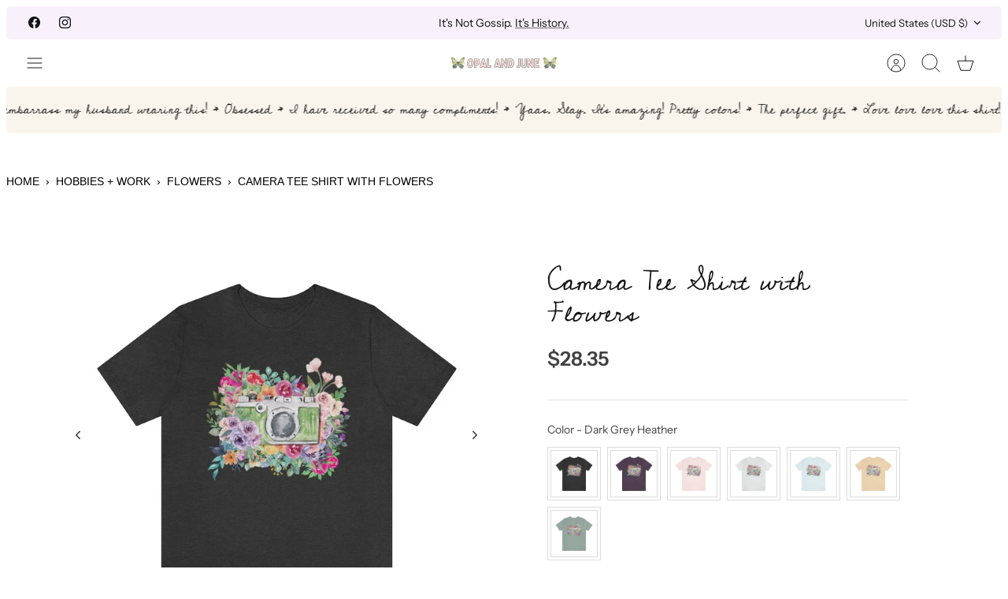

--- FILE ---
content_type: application/javascript
request_url: https://cdn.hyperspeed.me/script/opalandjuneshop.com/cdn/shop/t/18/assets/theme.js?v=28015617341150380751766076147
body_size: 39113
content:
!function($){var $=jQuery=$;let cc={sections:[]};theme.cartNoteMonitor={load:function(e){e.on("change.themeCartNoteMonitor paste.themeCartNoteMonitor keyup.themeCartNoteMonitor",function(){theme.cartNoteMonitor.postUpdate($(this).val())})},unload:function(e){e.off(".themeCartNoteMonitor")},updateThrottleTimeoutId:-1,updateThrottleInterval:500,postUpdate:function(e){clearTimeout(theme.cartNoteMonitor.updateThrottleTimeoutId),theme.cartNoteMonitor.updateThrottleTimeoutId=setTimeout(function(){$.post(theme.routes.cart_url+"/update.js",{note:e},function(e){},"json")},theme.cartNoteMonitor.updateThrottleInterval)}},theme.Shopify={formatMoney:function(e,t){function i(e,t){return void 0===e?t:e}function n(e,t,n,o){if(t=i(t,2),n=i(n,","),o=i(o,"."),isNaN(e)||null==e)return 0;var s=(e=(e/100).toFixed(t)).split(".");return s[0].replace(/(\d)(?=(\d\d\d)+(?!\d))/g,"$1"+n)+(s[1]?o+s[1]:"")}"string"==typeof e&&(e=e.replace(".",""));var o="",s=/\{\{\s*(\w+)\s*\}\}/,a=t||this.money_format;switch(a.match(s)[1]){case"amount":o=n(e,2);break;case"amount_no_decimals":o=n(e,0);break;case"amount_with_comma_separator":o=n(e,2,".",",");break;case"amount_with_space_separator":o=n(e,2," ",",");break;case"amount_with_period_and_space_separator":o=n(e,2," ",".");break;case"amount_no_decimals_with_comma_separator":o=n(e,0,".",",");break;case"amount_no_decimals_with_space_separator":o=n(e,0," ","");break;case"amount_with_apostrophe_separator":o=n(e,2,"'",".");break;case"amount_with_decimal_separator":o=n(e,2,".",".")}return a.replace(s,o)},formatImage:function(e,t){return e?e.replace(/^(.*)\.([^\.]*)$/g,"$1_"+t+".$2"):""},Image:{imageSize:function(e){var t=e.match(/.+_((?:pico|icon|thumb|small|compact|medium|large|grande)|\d{1,4}x\d{0,4}|x\d{1,4})[_\.@]/);return null!==t?t[1]:null},getSizedImageUrl:function(e,t){if(null==t)return e;if("master"==t)return this.removeProtocol(e);var i=e.match(/\.(jpg|jpeg|gif|png|bmp|bitmap|tiff|tif)(\?v=\d+)?$/i);if(null!=i){var n=e.split(i[0]),o=i[0];return this.removeProtocol(n[0]+"_"+t+o)}return null},removeProtocol:function(e){return e.replace(/http(s)?:/,"")}}},theme.Disclosure=function(){var e="[data-disclosure-list]",t="[data-disclosure-toggle]",i="[data-disclosure-input]",n="[data-disclosure-option]",o="disclosure-list--visible";function s(e){this.$container=e,this.cache={},this._cacheSelectors(),this._connectOptions(),this._connectToggle(),this._onFocusOut()}return s.prototype=$.extend({},s.prototype,{_cacheSelectors:function(){this.cache={$disclosureList:this.$container.find(e),$disclosureToggle:this.$container.find(t),$disclosureInput:this.$container.find(i),$disclosureOptions:this.$container.find(n)}},_connectToggle:function(){this.cache.$disclosureToggle.on("click",(function(e){var t="true"===$(e.currentTarget).attr("aria-expanded");$(e.currentTarget).attr("aria-expanded",!t),this.cache.$disclosureList.toggleClass(o)}).bind(this))},_connectOptions:function(){this.cache.$disclosureOptions.on("click",(function(e){e.preventDefault(),this._submitForm($(e.currentTarget).data("value"))}).bind(this))},_onFocusOut:function(){this.cache.$disclosureToggle.on("focusout",(function(e){0===this.$container.has(e.relatedTarget).length&&this._hideList()}).bind(this)),this.cache.$disclosureList.on("focusout",(function(e){var t=$(e.currentTarget).has(e.relatedTarget).length>0;this.cache.$disclosureList.hasClass(o)&&!t&&this._hideList()}).bind(this)),this.$container.on("keyup",(function(e){27===e.which&&(this._hideList(),this.cache.$disclosureToggle.focus())}).bind(this)),this.bodyOnClick=(function(e){var t=this.$container.has(e.target).length>0;this.cache.$disclosureList.hasClass(o)&&!t&&this._hideList()}).bind(this),$("body").on("click",this.bodyOnClick)},_submitForm:function(e){this.cache.$disclosureInput.val(e),this.$container.parents("form").submit()},_hideList:function(){this.cache.$disclosureList.removeClass(o),this.cache.$disclosureToggle.attr("aria-expanded",!1)},unload:function(){$("body").off("click",this.bodyOnClick),this.cache.$disclosureOptions.off(),this.cache.$disclosureToggle.off(),this.cache.$disclosureList.off(),this.$container.off()}}),s}(),function(){function e(e,t){let i=-1,n=!1;return function(){clearTimeout(i),i=setTimeout(e,t),n||(e.call(),n=!0,setTimeout(function(){n=!1},t))}}let t=document.createEvent("Event");t.initEvent("throttled-scroll",!0,!0),window.addEventListener("scroll",e(function(){window.dispatchEvent(t)},200))}(),theme.debounce=function(e){var t;let i=arguments.length>1&&void 0!==arguments[1]?arguments[1]:700,n=arguments.length>2?arguments[2]:void 0;return function(){var o=this,s=arguments,a=function(){t=null,n||e.apply(o,s)},r=n&&!t;clearTimeout(t),t=setTimeout(a,i),r&&e.apply(o,s)}},theme.Sections=new function(){var e=this;e._instances=[],e._deferredSectionTargets=[],e._sections=[],e._deferredLoadViewportExcess=300,e._deferredWatcherRunning=!1,e.init=function(){$(document).on("shopify:section:load",function(t){var i=e._themeSectionTargetFromShopifySectionTarget(t.target);i&&e.sectionLoad(i)}).on("shopify:section:unload",function(t){var i=e._themeSectionTargetFromShopifySectionTarget(t.target);i&&e.sectionUnload(i)}).on("shopify:section:reorder",function(t){var i=e._themeSectionTargetFromShopifySectionTarget(t.target);i&&e.sectionReorder(i)}),$(window).on("throttled-scroll.themeSectionDeferredLoader debouncedresize.themeSectionDeferredLoader",e._processDeferredSections),e._deferredWatcherRunning=!0},e.register=function(t,i,n){e._sections.push({type:t,section:i,afterSectionLoadCallback:n?n.afterLoad:null,afterSectionUnloadCallback:n?n.afterUnload:null}),$('[data-section-type="'+t+'"]').each(function(){Shopify.designMode||n&&!1===n.deferredLoad||!e._deferredWatcherRunning?e.sectionLoad(this):e.sectionDeferredLoad(this,n)})},e.sectionDeferredLoad=function(t,i){e._deferredSectionTargets.push({target:t,deferredLoadViewportExcess:i&&i.deferredLoadViewportExcess?i.deferredLoadViewportExcess:e._deferredLoadViewportExcess}),e._processDeferredSections(!0)},e._processDeferredSections=function(t){if(e._deferredSectionTargets.length)for(var i=$(window).scrollTop(),n=i+$(window).height(),o=!0===t?e._deferredSectionTargets.length-1:0,s=o;s<e._deferredSectionTargets.length;s++){var a=e._deferredSectionTargets[s].target,r=e._deferredSectionTargets[s].deferredLoadViewportExcess,l=$(a).offset().top-r,c=l>i&&l<n;if(!c){var d=l+$(a).outerHeight()+2*r;c=d>i&&d<n}(c||l<i&&d>n)&&(e.sectionLoad(a),e._deferredSectionTargets.splice(s,1),s--)}!0!==t&&0===e._deferredSectionTargets.length&&(e._deferredWatcherRunning=!1,$(window).off(".themeSectionDeferredLoader"))},e.sectionLoad=function(t){var t=t,i=e._sectionForTarget(t),n=!1;if(!1!==(n=i.section?i.section:i)){var o={target:t,section:n,$shopifySectionContainer:$(t).closest(".shopify-section"),thisContext:{functions:n.functions,registeredEventListeners:[]}};o.thisContext.registerEventListener=e._registerEventListener.bind(o.thisContext),e._instances.push(o),$(t).data("components")&&$(t).data("components").split(",").forEach(e=>{$(document).trigger("cc:component:load",[e,t])}),e._callSectionWith(n,"onSectionLoad",t,o.thisContext),e._callSectionWith(n,"afterSectionLoadCallback",t,o.thisContext),n.onSectionSelect&&o.$shopifySectionContainer.on("shopify:section:select",function(t){e._callSectionWith(n,"onSectionSelect",t.target,o.thisContext)}),n.onSectionDeselect&&o.$shopifySectionContainer.on("shopify:section:deselect",function(t){e._callSectionWith(n,"onSectionDeselect",t.target,o.thisContext)}),n.onBlockSelect&&$(t).on("shopify:block:select",function(t){e._callSectionWith(n,"onBlockSelect",t.target,o.thisContext)}),n.onBlockDeselect&&$(t).on("shopify:block:deselect",function(t){e._callSectionWith(n,"onBlockDeselect",t.target,o.thisContext)})}},e.sectionUnload=function(t){for(var i=e._sectionForTarget(t),n=-1,o=0;o<e._instances.length;o++)e._instances[o].target==t&&(n=o);if(n>-1){var s=e._instances[n];$(t).off("shopify:block:select shopify:block:deselect"),s.$shopifySectionContainer.off("shopify:section:select shopify:section:deselect"),e._callSectionWith(s.section,"onSectionUnload",t,s.thisContext),e._unloadRegisteredEventListeners(s.thisContext.registeredEventListeners),e._callSectionWith(i,"afterSectionUnloadCallback",t,s.thisContext),e._instances.splice(n),$(t).data("components")&&$(t).data("components").split(",").forEach(e=>{$(document).trigger("cc:component:unload",[e,t])})}else for(var o=0;o<e._deferredSectionTargets.length;o++)if(e._deferredSectionTargets[o].target==t){e._deferredSectionTargets[o].splice(o,1);break}},e.sectionReorder=function(t){for(var i=-1,n=0;n<e._instances.length;n++)e._instances[n].target==t&&(i=n);if(i>-1){var o=e._instances[i];e._callSectionWith(o.section,"onSectionReorder",t,o.thisContext)}},e._registerEventListener=function(e,t,i){e.addEventListener(t,i),this.registeredEventListeners.push({element:e,eventType:t,callback:i})},e._unloadRegisteredEventListeners=function(e){e.forEach(e=>{e.element.removeEventListener(e.eventType,e.callback)})},e._callSectionWith=function(e,t,i,n){if("function"==typeof e[t])try{n?e[t].bind(n)(i):e[t](i)}catch(n){let e=i.dataset.sectionType;console.warn(`Theme warning: '${t}' failed for section '${e}'`),console.debug(i,n)}},e._themeSectionTargetFromShopifySectionTarget=function(e){var t=$("[data-section-type]:first",e);return t.length>0&&t[0]},e._sectionForTarget=function(t){for(var i=$(t).attr("data-section-type"),n=0;n<e._sections.length;n++)if(e._sections[n].type==i)return e._sections[n];return!1},e._sectionAlreadyRegistered=function(t){for(var i=0;i<e._sections.length;i++)if(e._sections[i].type==t)return!0;return!1}},theme.scriptsLoaded={},theme.loadScriptOnce=function(e,t,i,n){if(typeof theme.scriptsLoaded[e]>"u"){theme.scriptsLoaded[e]=[];var o=document.createElement("script");o.src=e,(n||i)&&(o.async=!1),i&&i(),"function"==typeof t&&(theme.scriptsLoaded[e].push(t),o.readyState?o.onreadystatechange=(function(){if("loaded"==o.readyState||"complete"==o.readyState){o.onreadystatechange=null;for(var e=0;e<theme.scriptsLoaded[this].length;e++)theme.scriptsLoaded[this][e]();theme.scriptsLoaded[this]=!0}}).bind(e):o.onload=(function(){for(var e=0;e<theme.scriptsLoaded[this].length;e++)theme.scriptsLoaded[this][e]();theme.scriptsLoaded[this]=!0}).bind(e));var s=document.getElementsByTagName("script")[0];return s.parentNode.insertBefore(o,s),!0}if("object"!=typeof theme.scriptsLoaded[e]||"function"!=typeof t)return"function"==typeof t&&t(),!1;theme.scriptsLoaded[e].push(t)},theme.loadStyleOnce=function(e){var t=e.replace(/^https?:/,"");if(!document.querySelector('link[href="'+encodeURI(t)+'"]')){var i=document.createElement("link");i.href=t,i.rel="stylesheet",i.type="text/css";var n=document.getElementsByTagName("link")[0];n.parentNode.insertBefore(i,n)}},theme.showQuickPopup=function(e,t,i){let n=$(t),o=$('<div class="simple-popup"/>');i&&o.addClass(i);let s=n.offset(),a=n[0].getBoundingClientRect().left;o.html(e).css({left:s.left,top:s.top}).hide(),$("body").append(o);let r=-(o.outerWidth()-n.outerWidth())/2;a+r<0&&(r-=a+r-2);let l=s.left+r+o.outerWidth()+5;l>window.innerWidth&&(r-=l-window.innerWidth),o.css({marginTop:-o.outerHeight()-10,marginLeft:r}),o.fadeIn(200).delay(3500).fadeOut(400,function(){$(this).remove()})};class ccComponent{constructor(e){let t=arguments.length>1&&void 0!==arguments[1]?arguments[1]:`.cc-${e}`,i=this;this.instances=[],$(document).on("cc:component:load",function(n,o,s){o===e&&$(s).find(`${t}:not(.cc-initialized)`).each(function(){i.init(this)})}),$(document).on("cc:component:unload",function(n,o,s){o===e&&$(s).find(t).each(function(){i.destroy(this)})}),$(t).each(function(){i.init(this)})}init(e){$(e).addClass("cc-initialized")}destroy(e){$(e).removeClass("cc-initialized")}registerInstance(e,t){this.instances.push({container:e,instance:t})}destroyInstance(e){this.instances=this.instances.filter(t=>{if(t.container===e)return"function"==typeof t.instance.destroy&&t.instance.destroy(),t.container!==e})}}theme.createTemplateVariableEncoder=function(){return{utilityElement:document.createElement("div"),values:{},add:function(e,t,i){switch(i){case"attribute":this.utilityElement.innerHTML="",this.utilityElement.setAttribute("util",t),this.values[e]=this.utilityElement.outerHTML.match(/util="([^"]*)"/)[1];break;case"html":this.utilityElement.innerText=t,this.values[e]=this.utilityElement.innerHTML;break;case"raw":this.values[e]=t;break;default:throw`Type '${i}' not handled`}}}},theme.suffixIds=function(e,t){let i=["aria-describedby","aria-controls"];t="-"+t,e.querySelectorAll("[id]").forEach(n=>{var o=n.id,s=o+t;n.id=s,i.forEach(t=>{e.querySelectorAll(`[${t}="${o}"]`).forEach(e=>{e.setAttribute(t,s)})})})},theme.renderUnitPrice=function(e,t,i){if(!e||!t)return"";{let n='<div class="unit-price">';n+=`<span class="unit-price__price theme-money">${theme.Shopify.formatMoney(e,i)}</span><span class="unit-price__separator">${theme.strings.products_product_unit_price_separator}</span>`;let o=t.reference_unit;return 1!=t.reference_value&&(o=t.reference_value+o),n+=`<span class="unit-price__unit">${o}</span></div>`}};class AccordionInstance{constructor(e){this.accordion=e,this.itemClass=".cc-accordion-item",this.titleClass=".cc-accordion-item__title",this.panelClass=".cc-accordion-item__panel",this.allowMultiOpen="true"===this.accordion.dataset.allowMultiOpen,this.allowMultiOpen||(this.activeItem=this.accordion.querySelector(`${this.itemClass}[open]`)),this.bindEvents()}static addPanelHeight(e){e.style.height=`${e.scrollHeight}px`}static removePanelHeight(e){e.getAttribute("style"),e.removeAttribute("style")}open(e,t){if(t.style.height="0",e.open=!0,AccordionInstance.addPanelHeight(t),setTimeout(()=>{e.classList.add("is-open")},10),!this.allowMultiOpen){if(this.activeItem&&this.activeItem!==e){let e=this.activeItem.querySelector(this.panelClass);this.close(this.activeItem,e)}this.activeItem=e}}close(e,t){AccordionInstance.addPanelHeight(t),e.classList.remove("is-open"),e.classList.add("is-closing"),this.activeItem===e&&(this.activeItem=null),setTimeout(()=>{t.style.height="0"},10)}handleClick(e){let t=e.target.closest(this.titleClass);if(!t)return;e.preventDefault();let i=t.parentNode,n=t.nextElementSibling;i.open?this.close(i,n):this.open(i,n)}handleTransition(e){if(!e.target.matches(this.panelClass))return;let t=e.target,i=t.parentNode;i.classList.contains("is-closing")&&(i.classList.remove("is-closing"),i.open=!1),AccordionInstance.removePanelHeight(t)}bindEvents(){this.clickHandler=this.handleClick.bind(this),this.transitionHandler=this.handleTransition.bind(this),this.accordion.addEventListener("click",this.clickHandler),this.accordion.addEventListener("transitionend",this.transitionHandler)}destroy(){this.accordion.removeEventListener("click",this.clickHandler),this.accordion.removeEventListener("transitionend",this.transitionHandler)}}class Accordion extends ccComponent{constructor(){let e=arguments.length>0&&void 0!==arguments[0]?arguments[0]:"accordion",t=arguments.length>1&&void 0!==arguments[1]?arguments[1]:`.cc-${e}`;super(e,t)}init(e){super.init(e),this.registerInstance(e,new AccordionInstance(e))}destroy(e){this.destroyInstance(e),super.destroy(e)}}new Accordion,(()=>{theme.initAnimateOnScroll=function(){if(document.body.classList.contains("cc-animate-enabled")&&window.innerWidth>=768){let e="u">typeof document.body.dataset.ccAnimateTimeout?document.body.dataset.ccAnimateTimeout:200;if("IntersectionObserver"in window){let t=new IntersectionObserver((t,i)=>{t.forEach(t=>{t.isIntersecting&&!t.target.classList.contains("cc-animate-complete")&&(setTimeout(()=>{t.target.classList.add("-in","cc-animate-complete")},e),setTimeout(()=>{t.target.classList.remove("data-cc-animate"),t.target.style.transitionDuration=null,t.target.style.transitionDelay=null},5e3),i.unobserve(t.target))})});document.querySelectorAll("[data-cc-animate]:not(.cc-animate-init)").forEach(e=>{e.dataset.ccAnimateDelay&&(e.style.transitionDelay=e.dataset.ccAnimateDelay),e.dataset.ccAnimateDuration&&(e.style.transitionDuration=e.dataset.ccAnimateDuration),e.dataset.ccAnimate&&e.classList.add(e.dataset.ccAnimate),e.classList.add("cc-animate-init"),t.observe(e)})}else{let e=document.querySelectorAll("[data-cc-animate]:not(.cc-animate-init)");for(let t=0;t<e.length;t++)e[t].classList.add("-in","cc-animate-complete")}}},theme.initAnimateOnScroll(),document.addEventListener("shopify:section:load",()=>{setTimeout(theme.initAnimateOnScroll,100)});try{window.matchMedia("(min-width: 768px)").addEventListener("change",e=>{e.matches&&setTimeout(theme.initAnimateOnScroll,100)})}catch{}})();class CustomSelectInstance{constructor(e){this.el=e,this.button=e.querySelector(".cc-select__btn"),this.listbox=e.querySelector(".cc-select__listbox"),this.options=e.querySelectorAll(".cc-select__option"),this.selectedOption=e.querySelector('[aria-selected="true"]'),this.nativeSelect=document.getElementById(`${e.id}-native`),this.swatches="swatch"in this.options[this.options.length-1].dataset,this.focusedClass="is-focused",this.searchString="",this.listboxOpen=!1,this.selectedOption||(this.selectedOption=this.listbox.firstElementChild),this.bindEvents(),this.setButtonWidth()}bindEvents(){this.el.addEventListener("keydown",this.handleKeydown.bind(this)),this.el.addEventListener("selectOption",this.handleSelectOption.bind(this)),this.button.addEventListener("mousedown",this.handleMousedown.bind(this))}addListboxOpenEvents(){this.mouseoverHandler=this.handleMouseover.bind(this),this.mouseleaveHandler=this.handleMouseleave.bind(this),this.clickHandler=this.handleClick.bind(this),this.blurHandler=this.handleBlur.bind(this),this.listbox.addEventListener("mouseover",this.mouseoverHandler),this.listbox.addEventListener("mouseleave",this.mouseleaveHandler),this.listbox.addEventListener("click",this.clickHandler),this.listbox.addEventListener("blur",this.blurHandler)}removeListboxOpenEvents(){this.listbox.removeEventListener("mouseover",this.mouseoverHandler),this.listbox.removeEventListener("mouseleave",this.mouseleaveHandler),this.listbox.removeEventListener("click",this.clickHandler),this.listbox.removeEventListener("blur",this.blurHandler)}handleKeydown(e){this.listboxOpen?this.handleKeyboardNav(e):("ArrowUp"===e.key||"ArrowDown"===e.key||" "===e.key)&&(e.preventDefault(),this.showListbox())}handleMousedown(e){this.listboxOpen||0!==e.button||this.showListbox()}handleMouseover(e){e.target.matches("li")&&this.focusOption(e.target)}handleMouseleave(){this.focusOption(this.selectedOption)}handleClick(e){e.target.matches(".js-option")&&this.selectOption(e.target)}handleBlur(){this.listboxOpen&&this.hideListbox()}handleKeyboardNav(e){let t;switch("Tab"===e.key&&e.preventDefault(),e.key){case"ArrowUp":case"ArrowDown":e.preventDefault(),(t="ArrowUp"===e.key?this.focusedOption.previousElementSibling:this.focusedOption.nextElementSibling)&&!t.classList.contains("is-disabled")&&this.focusOption(t);break;case"Enter":case" ":e.preventDefault(),this.selectOption(this.focusedOption);break;case"Escape":e.preventDefault(),this.hideListbox();break;default:(t=this.findOption(e.key))&&this.focusOption(t)}}setButtonWidth(){let e=e=>{let t=getComputedStyle(e);return parseFloat(t.paddingLeft)+parseFloat(t.paddingRight)},t=e(this.button),i=e(this.selectedOption),n=this.button.offsetWidth-this.button.clientWidth,o=Math.ceil(this.selectedOption.getBoundingClientRect().width);this.button.style.width=`${o-i+t+n}px`}showListbox(){this.listbox.hidden=!1,this.listboxOpen=!0,this.el.classList.add("is-open"),this.button.setAttribute("aria-expanded","true"),this.listbox.setAttribute("aria-hidden","false"),setTimeout(()=>{this.focusOption(this.selectedOption),this.listbox.focus(),this.addListboxOpenEvents()},10)}hideListbox(){this.listboxOpen&&(this.listbox.hidden=!0,this.listboxOpen=!1,this.el.classList.remove("is-open"),this.button.setAttribute("aria-expanded","false"),this.listbox.setAttribute("aria-hidden","true"),this.focusedOption&&(this.focusedOption.classList.remove(this.focusedClass),this.focusedOption=null),this.button.focus(),this.removeListboxOpenEvents())}findOption(e){return this.searchString+=e,this.searchTimer&&clearTimeout(this.searchTimer),this.searchTimer=setTimeout(()=>{this.searchString=""},500),[...this.options].find(e=>e.innerText.toLowerCase().includes(this.searchString)&&!e.classList.contains("is-disabled"))}focusOption(e){if(this.focusedOption&&this.focusedOption.classList.remove(this.focusedClass),this.focusedOption=e,this.focusedOption.classList.add(this.focusedClass),this.listbox.scrollHeight>this.listbox.clientHeight){let t=this.listbox.clientHeight+this.listbox.scrollTop,i=e.offsetTop+e.offsetHeight;i>t?this.listbox.scrollTop=i-this.listbox.clientHeight:e.offsetTop<this.listbox.scrollTop&&(this.listbox.scrollTop=e.offsetTop)}}handleSelectOption(e){let t=[...this.options].find(t=>t.dataset.value===e.detail.value);t&&this.selectOption(t)}selectOption(e){if(e!==this.selectedOption)if(e.setAttribute("aria-selected","true"),this.selectedOption.setAttribute("aria-selected","false"),this.swatches&&(e.dataset.swatch?this.button.dataset.swatch=e.dataset.swatch:this.button.removeAttribute("data-swatch")),this.button.firstChild.textContent=e.firstElementChild.textContent,this.listbox.setAttribute("aria-activedescendant",e.id),this.selectedOption=document.getElementById(e.id),this.nativeSelect)this.nativeSelect.value=e.dataset.value,this.nativeSelect.dispatchEvent(new Event("change",{bubbles:!0}));else{let t={selectedValue:e.dataset.value};this.el.dispatchEvent(new CustomEvent("change",{bubbles:!0,detail:t}))}this.hideListbox()}}class CustomSelect extends ccComponent{constructor(){let e=arguments.length>0&&void 0!==arguments[0]?arguments[0]:"custom-select",t=arguments.length>1&&void 0!==arguments[1]?arguments[1]:".cc-select";super(e,t)}init(e){super.init(e),this.registerInstance(e,new CustomSelectInstance(e))}destroy(e){this.destroyInstance(e),super.destroy(e)}}new CustomSelect;class GiftCardRecipient extends HTMLElement{constructor(){super(),this.recipientCheckbox=null,this.recipientFields=null,this.recipientEmail=null,this.recipientName=null,this.recipientMessage=null,this.recipientSendOn=null,this.recipientOffsetProperty=null}connectedCallback(){this.recipientEmail=this.querySelector('[name="properties[Recipient email]"]'),this.recipientEmailLabel=this.querySelector(`label[for="${this.recipientEmail.id}"]`),this.recipientName=this.querySelector('[name="properties[Recipient name]"]'),this.recipientMessage=this.querySelector('[name="properties[Message]"]'),this.recipientSendOn=this.querySelector('[name="properties[Send on]"]'),this.recipientOffsetProperty=this.querySelector('[name="properties[__shopify_offset]"]'),this.recipientEmailLabel&&this.recipientEmailLabel.dataset.jsLabel&&(this.recipientEmailLabel.innerText=this.recipientEmailLabel.dataset.jsLabel),this.recipientEmail.dataset.jsPlaceholder&&(this.recipientEmail.placeholder=this.recipientEmail.dataset.jsPlaceholder,this.recipientEmail.ariaLabel=this.recipientEmail.dataset.jsAriaLabel),this.recipientOffsetProperty&&(this.recipientOffsetProperty.value=new Date().getTimezoneOffset().toString(),this.recipientOffsetProperty.removeAttribute("disabled")),this.recipientCheckbox=this.querySelector(".cc-gift-card-recipient__checkbox"),this.recipientFields=this.querySelector(".cc-gift-card-recipient__fields"),this.recipientCheckbox.addEventListener("change",()=>this.synchronizeProperties()),this.synchronizeProperties()}synchronizeProperties(){this.recipientCheckbox.checked?(this.recipientFields.style.display="block",this.recipientEmail.setAttribute("required",""),this.recipientEmail.removeAttribute("disabled"),this.recipientName.removeAttribute("disabled"),this.recipientMessage.removeAttribute("disabled"),this.recipientSendOn.removeAttribute("disabled"),this.recipientOffsetProperty&&this.recipientOffsetProperty.removeAttribute("disabled")):(this.recipientFields.style.display="none",this.recipientEmail.removeAttribute("required"),this.recipientEmail.setAttribute("disabled",""),this.recipientName.setAttribute("disabled",""),this.recipientMessage.setAttribute("disabled",""),this.recipientSendOn.setAttribute("disabled",""),this.recipientOffsetProperty&&this.recipientOffsetProperty.setAttribute("disabled",""))}}window.customElements.get("gift-card-recipient")||window.customElements.define("gift-card-recipient",GiftCardRecipient);class ModalInstance{constructor(e){this.container=e,this.size=e.dataset.ccModalSize||"medium",this.contentElement=document.querySelector(e.dataset.ccModalContentelement),this.container.addEventListener("click",this.handleClick.bind(this)),"true"===e.dataset.ccModalLaunch&&setTimeout(this.open.bind(this),10)}handleClick(e){e.preventDefault(),this.open(),this.opener=e.target}open(){let e=theme.createTemplateVariableEncoder();e.add("size",this.size,"attribute"),e.add("content",this.contentElement.innerHTML,"raw"),e.add("button_close_label",theme.strings.general_accessibility_labels_close,"attribute"),e.add("button_close_icon",theme.icons.close,"raw");let t=`
      <div class="cc-modal-window cc-modal-window--pre-reveal cc-modal-window--size-${e.values.size}">
        <div class="cc-modal-window__background"></div>
        <div class="cc-modal-window__foreground" role="dialog" aria-modal="true">
          <div class="cc-modal-window__content-container">
            <button class="cc-modal-window__close" aria-label="${e.values.button_close_label}">${e.values.button_close_icon}</button>
            <div class="cc-modal-window__content">${e.values.content}</div>
          </div>
        </div>
      </div>
    `,i=document.createRange().createContextualFragment(t);document.body.appendChild(i),document.body.classList.add("cc-modal-visible"),this.modalElement=document.body.lastElementChild,this.modalElement.querySelector(".cc-modal-window__background").addEventListener("click",this.close.bind(this)),this.modalElement.querySelector(".cc-modal-window__close").addEventListener("click",this.close.bind(this)),setTimeout(()=>{this.modalElement.classList.remove("cc-modal-window--pre-reveal"),this.modalElement.querySelector(".cc-modal-window__close").focus()},10)}close(){this.modalElement.classList.add("cc-modal-window--closing"),document.querySelector(".cc-modal-window:not(.cc-modal-window--closing)")||document.body.classList.remove("cc-modal-visible"),this.opener&&setTimeout(()=>{this.opener.focus()},10),setTimeout((function(){this.remove()}).bind(this.modalElement),5e3)}}class Modal extends ccComponent{constructor(){let e=arguments.length>0&&void 0!==arguments[0]?arguments[0]:"modal",t=arguments.length>1&&void 0!==arguments[1]?arguments[1]:`.cc-${e}`;super(e,t)}init(e){super.init(e),this.registerInstance(e,new ModalInstance(e))}destroy(e){this.destroyInstance(e),super.destroy(e)}}new Modal;class ccPopup{constructor(e,t){this.$container=e,this.namespace=t,this.cssClasses={visible:"cc-popup--visible",bodyNoScroll:"cc-popup-no-scroll",bodyNoScrollPadRight:"cc-popup-no-scroll-pad-right"}}open(e){if(this.$container.data("freeze-scroll")){clearTimeout(theme.ccPopupRemoveScrollFreezeTimeoutId),$("body").addClass(this.cssClasses.bodyNoScroll);var t=document.createElement("div");t.className="popup-scrollbar-measure",document.body.appendChild(t);var i=t.getBoundingClientRect().width-t.clientWidth;document.body.removeChild(t),i>0&&$("body").css("padding-right",i+"px").addClass(this.cssClasses.bodyNoScrollPadRight)}this.$container.addClass(this.cssClasses.visible),this.previouslyActiveElement=document.activeElement,setTimeout(()=>{this.$container.find(".cc-popup-close")[0].focus()},500),$(window).on("keydown"+this.namespace,e=>{27===e.keyCode&&this.close()}),e&&e()}close(e){if(this.$container.removeClass(this.cssClasses.visible),this.previouslyActiveElement&&$(this.previouslyActiveElement).focus(),$(window).off("keydown"+this.namespace),0===$("."+this.cssClasses.visible).filter(()=>this.$container.data("freeze-scroll")).length){let e=500,t=this.$container.find(".cc-popup-modal");t.length&&(e=parseFloat(getComputedStyle(t[0]).transitionDuration))&&e>0&&(e*=1e3),theme.ccPopupRemoveScrollFreezeTimeoutId=setTimeout(()=>{$("body").removeClass(this.cssClasses.bodyNoScroll).removeClass(this.cssClasses.bodyNoScrollPadRight).css("padding-right","0")},e)}e&&e()}}class PriceRangeInstance{constructor(e){this.container=e,this.selectors={inputMin:".cc-price-range__input--min",inputMax:".cc-price-range__input--max",control:".cc-price-range__control",controlMin:".cc-price-range__control--min",controlMax:".cc-price-range__control--max",bar:".cc-price-range__bar",activeBar:".cc-price-range__bar-active"},this.controls={min:{barControl:e.querySelector(this.selectors.controlMin),input:e.querySelector(this.selectors.inputMin)},max:{barControl:e.querySelector(this.selectors.controlMax),input:e.querySelector(this.selectors.inputMax)}},this.controls.min.value=parseInt(""===this.controls.min.input.value?this.controls.min.input.placeholder:this.controls.min.input.value),this.controls.max.value=parseInt(""===this.controls.max.input.value?this.controls.max.input.placeholder:this.controls.max.input.value),this.valueMin=this.controls.min.input.min,this.valueMax=this.controls.min.input.max,this.valueRange=this.valueMax-this.valueMin,[this.controls.min,this.controls.max].forEach(e=>{e.barControl.setAttribute("aria-valuemin",this.valueMin),e.barControl.setAttribute("aria-valuemax",this.valueMax),e.barControl.setAttribute("tabindex",0)}),this.controls.min.barControl.setAttribute("aria-valuenow",this.controls.min.value),this.controls.max.barControl.setAttribute("aria-valuenow",this.controls.max.value),this.bar=e.querySelector(this.selectors.bar),this.activeBar=e.querySelector(this.selectors.activeBar),this.inDrag=!1,this.rtl=document.querySelector("html[dir=rtl]"),this.bindEvents(),this.render()}getPxToValueRatio(){let e=this.bar.clientWidth/(this.valueMax-this.valueMin);return this.rtl?-e:e}getPcToValueRatio(){return 100/(this.valueMax-this.valueMin)}setActiveControlValue(e){isNaN(parseInt(e))||(this.activeControl===this.controls.min?(""===e&&(e=this.valueMin),e=Math.min(e=Math.max(this.valueMin,e),this.controls.max.value)):(""===e&&(e=this.valueMax),e=Math.max(e=Math.min(this.valueMax,e),this.controls.min.value)),this.activeControl.value=Math.round(e),this.activeControl.input.value!=this.activeControl.value&&(this.activeControl.value==this.activeControl.input.placeholder?this.activeControl.input.value="":this.activeControl.input.value=this.activeControl.value,this.activeControl.input.dispatchEvent(new CustomEvent("change",{bubbles:!0,cancelable:!1,detail:{sender:"theme:component:price_range"}}))),this.activeControl.barControl.setAttribute("aria-valuenow",this.activeControl.value))}render(){this.drawControl(this.controls.min),this.drawControl(this.controls.max),this.drawActiveBar()}drawControl(e){let t=(e.value-this.valueMin)*this.getPcToValueRatio()+"%";this.rtl?e.barControl.style.right=t:e.barControl.style.left=t}drawActiveBar(){let e=(this.controls.min.value-this.valueMin)*this.getPcToValueRatio()+"%",t=(this.valueMax-this.controls.max.value)*this.getPcToValueRatio()+"%";this.rtl?(this.activeBar.style.left=t,this.activeBar.style.right=e):(this.activeBar.style.left=e,this.activeBar.style.right=t)}handleControlTouchStart(e){e.preventDefault(),this.startDrag(e.target,e.touches[0].clientX),this.boundControlTouchMoveEvent=this.handleControlTouchMove.bind(this),this.boundControlTouchEndEvent=this.handleControlTouchEnd.bind(this),window.addEventListener("touchmove",this.boundControlTouchMoveEvent),window.addEventListener("touchend",this.boundControlTouchEndEvent)}handleControlTouchMove(e){this.moveDrag(e.touches[0].clientX)}handleControlTouchEnd(e){e.preventDefault(),window.removeEventListener("touchmove",this.boundControlTouchMoveEvent),window.removeEventListener("touchend",this.boundControlTouchEndEvent),this.stopDrag()}handleControlMouseDown(e){e.preventDefault(),this.startDrag(e.target,e.clientX),this.boundControlMouseMoveEvent=this.handleControlMouseMove.bind(this),this.boundControlMouseUpEvent=this.handleControlMouseUp.bind(this),window.addEventListener("mousemove",this.boundControlMouseMoveEvent),window.addEventListener("mouseup",this.boundControlMouseUpEvent)}handleControlMouseMove(e){this.moveDrag(e.clientX)}handleControlMouseUp(e){e.preventDefault(),window.removeEventListener("mousemove",this.boundControlMouseMoveEvent),window.removeEventListener("mouseup",this.boundControlMouseUpEvent),this.stopDrag()}startDrag(e,t){this.controls.min.barControl===e?this.activeControl=this.controls.min:this.activeControl=this.controls.max,this.dragStartX=t,this.dragStartValue=this.activeControl.value,this.inDrag=!0}moveDrag(e){if(this.inDrag){let t=this.dragStartValue+(e-this.dragStartX)/this.getPxToValueRatio();this.setActiveControlValue(t),this.render()}}stopDrag(){this.inDrag=!1}handleControlKeyDown(e){"ArrowRight"===e.key?this.incrementControlFromKeypress(e.target,10):"ArrowLeft"===e.key&&this.incrementControlFromKeypress(e.target,-10)}incrementControlFromKeypress(e,t){this.controls.min.barControl===e?this.activeControl=this.controls.min:this.activeControl=this.controls.max,this.setActiveControlValue(this.activeControl.value+t/this.getPxToValueRatio()),this.render()}handleInputChange(e){e.target.value=e.target.value.replace(/\D/g,""),e.detail&&"theme:component:price_range"==e.detail.sender||(this.controls.min.input===e.target?this.activeControl=this.controls.min:this.activeControl=this.controls.max,this.setActiveControlValue(e.target.value),this.render())}handleInputKeyup(e){setTimeout((function(){this.value=this.value.replace(/\D/g,"")}).bind(e.target),10)}bindEvents(){[this.controls.min,this.controls.max].forEach(e=>{e.barControl.addEventListener("touchstart",this.handleControlTouchStart.bind(this)),e.barControl.addEventListener("mousedown",this.handleControlMouseDown.bind(this)),e.barControl.addEventListener("keydown",this.handleControlKeyDown.bind(this)),e.input.addEventListener("change",this.handleInputChange.bind(this)),e.input.addEventListener("keyup",this.handleInputKeyup.bind(this))})}destroy(){}}class PriceRange extends ccComponent{constructor(){let e=arguments.length>0&&void 0!==arguments[0]?arguments[0]:"price-range",t=arguments.length>1&&void 0!==arguments[1]?arguments[1]:`.cc-${e}`;super(e,t)}init(e){super.init(e),this.registerInstance(e,new PriceRangeInstance(e))}destroy(e){this.destroyInstance(e),super.destroy(e)}}new PriceRange,theme.VideoManager=new function(){let e=this;e.videos={incrementor:0,videoData:{}},e._loadYoutubeVideos=function(t){$('.video-container[data-video-type="youtube"]:not(.video--init)',t).each(function(){$(this).addClass("video--init"),e.videos.incrementor++;let t="theme-yt-video-"+e.videos.incrementor;$(this).data("video-container-id",t);let i=$(this).data("video-autoplay"),n=$(this).data("video-loop"),o=$(this).data("video-id"),s=$(this).hasClass("video-container--background"),a=new URLSearchParams("iv_load_policy=3&modestbranding=1&rel=0&showinfo=0&enablejsapi=1&playslinline=1");a.append("origin",location.origin),a.append("playlist",o),a.append("loop",+!!n),a.append("autoplay",0),a.append("controls",+!s);let r=e.videos.incrementor;a.append("widgetid",r);let l="https://www.youtube.com/embed/"+o+"?"+a.toString(),c=$('<iframe class="video-container__video-element" frameborder="0" allowfullscreen="1" allow="accelerometer; autoplay; clipboard-write; encrypted-media; gyroscope; picture-in-picture">').attr({id:t,width:640,height:360,tabindex:s?"-1":null}).appendTo($(".video-container__video",this));e.videos.videoData[t]={type:"yt",id:t,container:this,mute:()=>c[0].contentWindow.postMessage('{"event":"command","func":"mute","args":""}',"*"),play:()=>c[0].contentWindow.postMessage('{"event":"command","func":"playVideo","args":""}',"*"),pause:()=>c[0].contentWindow.postMessage('{"event":"command","func":"pauseVideo","args":""}',"*"),stop:()=>c[0].contentWindow.postMessage('{"event":"command","func":"stopVideo","args":""}',"*"),seekTo:e=>c[0].contentWindow.postMessage(`{"event":"command","func":"seekTo","args":[${e},true]}`,"*"),videoElement:c[0],isBackgroundVideo:s,establishedYTComms:!1},i&&c.on("load",()=>setTimeout(()=>{window.addEventListener("message",i=>{if("https://www.youtube.com"===i.origin&&i.data&&"string"==typeof i.data){let o=JSON.parse(i.data);"initialDelivery"===o.event&&o.info&&o.info.duration&&(e.videos.videoData[t].duration=o.info.duration),"infoDelivery"===o.event&&"widget"===o.channel&&o.id===r&&(e.videos.videoData[t].establishedYTComms=!0,o.info&&1===o.info.playerState&&$(this).addClass("video-container--playing"),n&&o.info&&o.info.currentTime>e.videos.videoData[t].duration-1&&e.videos.videoData[t].seekTo(0))}}),c[0].contentWindow.postMessage(`{"event":"listening","id":${r},"channel":"widget"}`,"*"),e.videos.videoData[t].mute(),e.videos.videoData[t].play(),setTimeout(()=>{e.videos.videoData[t].establishedYTComms||$(this).addClass("video-container--playing")},2e3)},100)),s&&(c.attr("tabindex","-1"),e._initBackgroundVideo(e.videos.videoData[t]),e.addYTPageshowListenerHack()),c.attr("src",l),fetch("https://www.youtube.com/oembed?format=json&url="+encodeURIComponent($(this).data("video-url"))).then(e=>{if(!e.ok)throw Error(`HTTP error! Status: ${e.status}`);return e.json()}).then(i=>{i.width&&i.height&&(c.attr({width:i.width,height:i.height}),e.videos.videoData[t].assessBackgroundVideo&&e.videos.videoData[t].assessBackgroundVideo())})})},e._loadVimeoVideos=function(t){$('.video-container[data-video-type="vimeo"]:not(.video--init)',t).each(function(){$(this).addClass("video--init"),e.videos.incrementor++;var t="theme-vi-video-"+e.videos.incrementor;$(this).data("video-container-id",t);var i=$(this).data("video-autoplay");let n=$(this).data("video-loop"),o=$(this).data("video-id"),s=$(this).hasClass("video-container--background"),a=new URLSearchParams;i&&a.append("muted",1),n&&a.append("loop",1),s&&a.append("controls",0);let r="https://player.vimeo.com/video/"+o+"?"+a.toString(),l=$('<iframe class="video-container__video-element" frameborder="0" allowfullscreen="1" allow="accelerometer; autoplay; clipboard-write; encrypted-media; gyroscope; picture-in-picture">').attr({id:t,width:640,height:360,tabindex:s?"-1":null}).appendTo($(".video-container__video",this));e.videos.videoData[t]={type:"vimeo",id:t,container:this,play:()=>l[0].contentWindow.postMessage('{"method":"play"}',"*"),pause:()=>l[0].contentWindow.postMessage('{"method":"pause"}',"*"),videoElement:l[0],isBackgroundVideo:s,establishedVimeoComms:!1},i&&l.on("load",()=>setTimeout(()=>{window.addEventListener("message",i=>{if("https://player.vimeo.com"!==i.origin||i.source!==l[0].contentWindow||!i.data)return;let n=i.data;"string"==typeof n&&(n=JSON.parse(n)),("ping"===n.method||"playing"===n.event)&&(e.videos.videoData[t].establishedVimeoComms=!0),"playing"===n.event&&$(this).addClass("video-container--playing")}),l[0].contentWindow.postMessage({method:"addEventListener",value:"playing"},"*"),l[0].contentWindow.postMessage({method:"appendVideoMetadata",value:location.origin},"*"),l[0].contentWindow.postMessage({method:"ping"},"*"),e.videos.videoData[t].play(),setTimeout(()=>{e.videos.videoData[t].establishedVimeoComms||$(this).addClass("video-container--playing")},2e3)},100)),s&&(l.attr("tabindex","-1"),e._initBackgroundVideo(e.videos.videoData[t])),l.attr("src",r),fetch("https://vimeo.com/api/oembed.json?url="+encodeURIComponent($(this).data("video-url"))).then(e=>{if(!e.ok)throw Error(`HTTP error! Status: ${e.status}`);return e.json()}).then(i=>{i.width&&i.height&&(l.attr({width:i.width,height:i.height}),e.videos.videoData[t].assessBackgroundVideo&&e.videos.videoData[t].assessBackgroundVideo())})})},e._loadMp4Videos=function(t){$('.video-container[data-video-type="mp4"]:not(.video--init)',t).addClass("video--init").each(function(){e.videos.incrementor++;var i="theme-mp-video-"+e.videos.incrementor,n=$(this);$(this).data("video-container-id",i);var o=$('<div class="video-container__video-element">').attr("id",i).appendTo($(".video-container__video",this)),s=$(this).data("video-autoplay");let a=$(this).hasClass("video-container--background");var r=$("<video playsinline>");if($(this).data("video-loop")&&r.attr("loop","loop"),r.on("click mouseenter",()=>r.attr("controls","controls")),s&&(r.attr({autoplay:"autoplay",muted:"muted"}),r[0].muted=!0,r.one("loadeddata",function(){this.play(),n.addClass("video-container--playing")})),$(this).data("video-url")&&r.attr("src",$(this).data("video-url")),$(this).data("video-sources")){let e=$(this).data("video-sources").split("|");for(let t=0;t<e.length;t++){let[i,n,o]=e[t].split(" ");"m3u8"===i&&$(this).data("video-loop")||$("<source>").attr({src:o,type:n}).appendTo(r)}}r.appendTo(o);let l=e.videos.videoData[i]={type:"mp4",element:r[0],play:()=>r[0].play(),pause:()=>r[0].pause(),isBackgroundVideo:a};a&&(r.attr("tabindex","-1"),s&&t.addEventListener("click",l.play,{once:!0}))})},e._initBackgroundVideo=function(e){e.container.classList.contains("video-container--background")&&(e.assessBackgroundVideo=(function(){var e=this.offsetWidth,t=this.offsetHeight,i=e/t,n=this.querySelector("iframe"),o=parseFloat(n.width)/parseFloat(n.height),s=this.querySelector(".video-container__video"),a=75;if(i>o){var r=e/o+2*a;s.style.marginTop=(t-r)/2-a+"px",s.style.marginInlineStart="",s.style.height=r+2*a+"px",s.style.width=""}else{var l=t+2*a,c=l*o;s.style.marginTop=-a+"px",s.style.marginInlineStart=(e-c)/2+"px",s.style.height=l+"px",s.style.width=c+"px"}}).bind(e.container),e.assessBackgroundVideo(),$(window).on("debouncedresize."+e.id,e.assessBackgroundVideo),e.container.addEventListener("click",e.play,{once:!0}))},e._unloadVideos=function(t){for(let i in e.videos.videoData){let n=e.videos.videoData[i];if($(t).find(n.container).length)return void delete e.videos.videoData[i]}},this.onSectionLoad=function(t){$(".video-container[data-video-url]:not([data-video-type])").each(function(){var e=$(this).data("video-url");e.indexOf(".mp4")>-1&&$(this).attr("data-video-type","mp4"),e.indexOf("vimeo.com")>-1&&($(this).attr("data-video-type","vimeo"),$(this).attr("data-video-id",e.split("?")[0].split("/").pop())),(e.indexOf("youtu.be")>-1||e.indexOf("youtube.com")>-1)&&($(this).attr("data-video-type","youtube"),e.indexOf("v=")>-1?$(this).attr("data-video-id",e.split("v=").pop().split("&")[0]):$(this).attr("data-video-id",e.split("?")[0].split("/").pop()))}),e._loadYoutubeVideos(t),e._loadVimeoVideos(t),e._loadMp4Videos(t),$(".video-container__play",t).on("click",function(t){t.preventDefault();var i=$(this).closest(".video-container");i.addClass("video-container--playing"),i.trigger("cc:video:play");var n=i.data("video-container-id");e.videos.videoData[n].play()}),$(".video-container__stop",t).on("click",function(t){t.preventDefault();var i=$(this).closest(".video-container");i.removeClass("video-container--playing"),i.trigger("cc:video:stop");var n=i.data("video-container-id");e.videos.videoData[n].pause()})},this.onSectionUnload=function(t){$(".video-container__play, .video-container__stop",t).off("click"),$(window).off("."+$(".video-container").data("video-container-id")),$(window).off("debouncedresize.video-manager-resize"),e._unloadVideos(t),$(t).trigger("cc:video:stop")},e.addYTPageshowListenerHack=function(){e.pageshowListenerAdded||(e.pageshowListenerAdded=!0,window.addEventListener("pageshow",t=>{t.persisted&&Object.keys(e.videos.videoData).filter(t=>"yt"===e.videos.videoData[t].type&&e.videos.videoData[t].isBackgroundVideo).forEach(t=>{e.videos.videoData[t].stop(),e.videos.videoData[t].play()})}))}},cc.sections.push({name:"video",section:theme.VideoManager}),theme.MapSection=new function(){var e=this;e.config={zoom:14,styles:{default:[],silver:[{elementType:"geometry",stylers:[{color:"#f5f5f5"}]},{elementType:"labels.icon",stylers:[{visibility:"off"}]},{elementType:"labels.text.fill",stylers:[{color:"#616161"}]},{elementType:"labels.text.stroke",stylers:[{color:"#f5f5f5"}]},{featureType:"administrative.land_parcel",elementType:"labels.text.fill",stylers:[{color:"#bdbdbd"}]},{featureType:"poi",elementType:"geometry",stylers:[{color:"#eeeeee"}]},{featureType:"poi",elementType:"labels.text.fill",stylers:[{color:"#757575"}]},{featureType:"poi.park",elementType:"geometry",stylers:[{color:"#e5e5e5"}]},{featureType:"poi.park",elementType:"labels.text.fill",stylers:[{color:"#9e9e9e"}]},{featureType:"road",elementType:"geometry",stylers:[{color:"#ffffff"}]},{featureType:"road.arterial",elementType:"labels.text.fill",stylers:[{color:"#757575"}]},{featureType:"road.highway",elementType:"geometry",stylers:[{color:"#dadada"}]},{featureType:"road.highway",elementType:"labels.text.fill",stylers:[{color:"#616161"}]},{featureType:"road.local",elementType:"labels.text.fill",stylers:[{color:"#9e9e9e"}]},{featureType:"transit.line",elementType:"geometry",stylers:[{color:"#e5e5e5"}]},{featureType:"transit.station",elementType:"geometry",stylers:[{color:"#eeeeee"}]},{featureType:"water",elementType:"geometry",stylers:[{color:"#c9c9c9"}]},{featureType:"water",elementType:"labels.text.fill",stylers:[{color:"#9e9e9e"}]}],retro:[{elementType:"geometry",stylers:[{color:"#ebe3cd"}]},{elementType:"labels.text.fill",stylers:[{color:"#523735"}]},{elementType:"labels.text.stroke",stylers:[{color:"#f5f1e6"}]},{featureType:"administrative",elementType:"geometry.stroke",stylers:[{color:"#c9b2a6"}]},{featureType:"administrative.land_parcel",elementType:"geometry.stroke",stylers:[{color:"#dcd2be"}]},{featureType:"administrative.land_parcel",elementType:"labels.text.fill",stylers:[{color:"#ae9e90"}]},{featureType:"landscape.natural",elementType:"geometry",stylers:[{color:"#dfd2ae"}]},{featureType:"poi",elementType:"geometry",stylers:[{color:"#dfd2ae"}]},{featureType:"poi",elementType:"labels.text.fill",stylers:[{color:"#93817c"}]},{featureType:"poi.park",elementType:"geometry.fill",stylers:[{color:"#a5b076"}]},{featureType:"poi.park",elementType:"labels.text.fill",stylers:[{color:"#447530"}]},{featureType:"road",elementType:"geometry",stylers:[{color:"#f5f1e6"}]},{featureType:"road.arterial",elementType:"geometry",stylers:[{color:"#fdfcf8"}]},{featureType:"road.highway",elementType:"geometry",stylers:[{color:"#f8c967"}]},{featureType:"road.highway",elementType:"geometry.stroke",stylers:[{color:"#e9bc62"}]},{featureType:"road.highway.controlled_access",elementType:"geometry",stylers:[{color:"#e98d58"}]},{featureType:"road.highway.controlled_access",elementType:"geometry.stroke",stylers:[{color:"#db8555"}]},{featureType:"road.local",elementType:"labels.text.fill",stylers:[{color:"#806b63"}]},{featureType:"transit.line",elementType:"geometry",stylers:[{color:"#dfd2ae"}]},{featureType:"transit.line",elementType:"labels.text.fill",stylers:[{color:"#8f7d77"}]},{featureType:"transit.line",elementType:"labels.text.stroke",stylers:[{color:"#ebe3cd"}]},{featureType:"transit.station",elementType:"geometry",stylers:[{color:"#dfd2ae"}]},{featureType:"water",elementType:"geometry.fill",stylers:[{color:"#b9d3c2"}]},{featureType:"water",elementType:"labels.text.fill",stylers:[{color:"#92998d"}]}],dark:[{elementType:"geometry",stylers:[{color:"#212121"}]},{elementType:"labels.icon",stylers:[{visibility:"off"}]},{elementType:"labels.text.fill",stylers:[{color:"#757575"}]},{elementType:"labels.text.stroke",stylers:[{color:"#212121"}]},{featureType:"administrative",elementType:"geometry",stylers:[{color:"#757575"}]},{featureType:"administrative.country",elementType:"labels.text.fill",stylers:[{color:"#9e9e9e"}]},{featureType:"administrative.land_parcel",stylers:[{visibility:"off"}]},{featureType:"administrative.locality",elementType:"labels.text.fill",stylers:[{color:"#bdbdbd"}]},{featureType:"poi",elementType:"labels.text.fill",stylers:[{color:"#757575"}]},{featureType:"poi.park",elementType:"geometry",stylers:[{color:"#181818"}]},{featureType:"poi.park",elementType:"labels.text.fill",stylers:[{color:"#616161"}]},{featureType:"poi.park",elementType:"labels.text.stroke",stylers:[{color:"#1b1b1b"}]},{featureType:"road",elementType:"geometry.fill",stylers:[{color:"#2c2c2c"}]},{featureType:"road",elementType:"labels.text.fill",stylers:[{color:"#8a8a8a"}]},{featureType:"road.arterial",elementType:"geometry",stylers:[{color:"#373737"}]},{featureType:"road.highway",elementType:"geometry",stylers:[{color:"#3c3c3c"}]},{featureType:"road.highway.controlled_access",elementType:"geometry",stylers:[{color:"#4e4e4e"}]},{featureType:"road.local",elementType:"labels.text.fill",stylers:[{color:"#616161"}]},{featureType:"transit",elementType:"labels.text.fill",stylers:[{color:"#757575"}]},{featureType:"water",elementType:"geometry",stylers:[{color:"#000000"}]},{featureType:"water",elementType:"labels.text.fill",stylers:[{color:"#3d3d3d"}]}],night:[{elementType:"geometry",stylers:[{color:"#242f3e"}]},{elementType:"labels.text.fill",stylers:[{color:"#746855"}]},{elementType:"labels.text.stroke",stylers:[{color:"#242f3e"}]},{featureType:"administrative.locality",elementType:"labels.text.fill",stylers:[{color:"#d59563"}]},{featureType:"poi",elementType:"labels.text.fill",stylers:[{color:"#d59563"}]},{featureType:"poi.park",elementType:"geometry",stylers:[{color:"#263c3f"}]},{featureType:"poi.park",elementType:"labels.text.fill",stylers:[{color:"#6b9a76"}]},{featureType:"road",elementType:"geometry",stylers:[{color:"#38414e"}]},{featureType:"road",elementType:"geometry.stroke",stylers:[{color:"#212a37"}]},{featureType:"road",elementType:"labels.text.fill",stylers:[{color:"#9ca5b3"}]},{featureType:"road.highway",elementType:"geometry",stylers:[{color:"#746855"}]},{featureType:"road.highway",elementType:"geometry.stroke",stylers:[{color:"#1f2835"}]},{featureType:"road.highway",elementType:"labels.text.fill",stylers:[{color:"#f3d19c"}]},{featureType:"transit",elementType:"geometry",stylers:[{color:"#2f3948"}]},{featureType:"transit.station",elementType:"labels.text.fill",stylers:[{color:"#d59563"}]},{featureType:"water",elementType:"geometry",stylers:[{color:"#17263c"}]},{featureType:"water",elementType:"labels.text.fill",stylers:[{color:"#515c6d"}]},{featureType:"water",elementType:"labels.text.stroke",stylers:[{color:"#17263c"}]}],aubergine:[{elementType:"geometry",stylers:[{color:"#1d2c4d"}]},{elementType:"labels.text.fill",stylers:[{color:"#8ec3b9"}]},{elementType:"labels.text.stroke",stylers:[{color:"#1a3646"}]},{featureType:"administrative.country",elementType:"geometry.stroke",stylers:[{color:"#4b6878"}]},{featureType:"administrative.land_parcel",elementType:"labels.text.fill",stylers:[{color:"#64779e"}]},{featureType:"administrative.province",elementType:"geometry.stroke",stylers:[{color:"#4b6878"}]},{featureType:"landscape.man_made",elementType:"geometry.stroke",stylers:[{color:"#334e87"}]},{featureType:"landscape.natural",elementType:"geometry",stylers:[{color:"#023e58"}]},{featureType:"poi",elementType:"geometry",stylers:[{color:"#283d6a"}]},{featureType:"poi",elementType:"labels.text.fill",stylers:[{color:"#6f9ba5"}]},{featureType:"poi",elementType:"labels.text.stroke",stylers:[{color:"#1d2c4d"}]},{featureType:"poi.park",elementType:"geometry.fill",stylers:[{color:"#023e58"}]},{featureType:"poi.park",elementType:"labels.text.fill",stylers:[{color:"#3C7680"}]},{featureType:"road",elementType:"geometry",stylers:[{color:"#304a7d"}]},{featureType:"road",elementType:"labels.text.fill",stylers:[{color:"#98a5be"}]},{featureType:"road",elementType:"labels.text.stroke",stylers:[{color:"#1d2c4d"}]},{featureType:"road.highway",elementType:"geometry",stylers:[{color:"#2c6675"}]},{featureType:"road.highway",elementType:"geometry.stroke",stylers:[{color:"#255763"}]},{featureType:"road.highway",elementType:"labels.text.fill",stylers:[{color:"#b0d5ce"}]},{featureType:"road.highway",elementType:"labels.text.stroke",stylers:[{color:"#023e58"}]},{featureType:"transit",elementType:"labels.text.fill",stylers:[{color:"#98a5be"}]},{featureType:"transit",elementType:"labels.text.stroke",stylers:[{color:"#1d2c4d"}]},{featureType:"transit.line",elementType:"geometry.fill",stylers:[{color:"#283d6a"}]},{featureType:"transit.station",elementType:"geometry",stylers:[{color:"#3a4762"}]},{featureType:"water",elementType:"geometry",stylers:[{color:"#0e1626"}]},{featureType:"water",elementType:"labels.text.fill",stylers:[{color:"#4e6d70"}]}]}},e.apiStatus=null,this.geolocate=function(e){var t=$.Deferred(),i=new google.maps.Geocoder,n=e.data("address-setting");return i.geocode({address:n},function(e,i){i!==google.maps.GeocoderStatus.OK&&t.reject(i),t.resolve(e)}),t},this.createMap=function(t){var i=$(".map-section__map-container",t);return e.geolocate(i).then((function(n){var o={zoom:e.config.zoom,styles:e.config.styles[$(t).data("map-style")],center:n[0].geometry.location,scrollwheel:!1,disableDoubleClickZoom:!0,disableDefaultUI:!0,zoomControl:!i.data("hide-zoom")};e.map=new google.maps.Map(i[0],o),e.center=e.map.getCenter(),new google.maps.Marker({map:e.map,position:e.center,clickable:!1}),google.maps.event.addDomListener(window,"resize",function(){google.maps.event.trigger(e.map,"resize"),e.map.setCenter(e.center)})}).bind(this)).fail(function(){var e;switch(status){case"ZERO_RESULTS":e=theme.strings.addressNoResults;break;case"OVER_QUERY_LIMIT":e=theme.strings.addressQueryLimit;break;default:e=theme.strings.addressError}if(Shopify.designMode){var t=i.parents(".map-section");t.addClass("page-width map-section--load-error"),t.find(".map-section__wrapper").html('<div class="errors text-center">'+e+"</div>")}})},this.onSectionLoad=function(t){var i=$(t);window.gm_authFailure=function(){Shopify.designMode&&(i.addClass("page-width map-section--load-error"),i.find(".map-section__wrapper").html('<div class="errors text-center">'+theme.strings.authError+"</div>"))};var n=i.data("api-key");"string"!=typeof n||""===n||theme.loadScriptOnce("https://maps.googleapis.com/maps/api/js?key="+n,function(){e.createMap(i)})},this.onSectionUnload=function(t){"u">typeof window.google&&"u">typeof google.maps&&google.maps.event.clearListeners(e.map,"resize")}},cc.sections.push({name:"map",section:theme.MapSection}),theme.FaqHeader=new function(){this.onSectionLoad=function(e){this.namespace=theme.namespaceFromSection(e),this.container=e,this.classNames={questionContainerInactive:"faq-search-item-inactive",sectionWithIndexStatus:"section-faq-header--with-index"},this.searchInput=this.container.querySelector(".faq-search__input"),this.searchInput&&(this.registerEventListener(this.searchInput,"change",this.functions.performSearch.bind(this)),this.registerEventListener(this.searchInput,"keyup",this.functions.performSearch.bind(this)),this.registerEventListener(this.searchInput,"paste",this.functions.performSearch.bind(this))),this.functions.debouncedBuildIndex=theme.debounce(this.functions.buildIndex.bind(this),50),this.registerEventListener(document,"theme:faq-header-update",this.functions.debouncedBuildIndex),this.functions.debouncedBuildIndex(),this.container.querySelector(".faq-index")&&(this.registerEventListener(this.container,"click",this.functions.handleIndexClick.bind(this)),this.container.closest(".section-faq-header").classList.add(this.classNames.sectionWithIndexStatus),this.functions.resizeIndex.call(this),this.registerEventListener(window,"resize",theme.debounce(this.functions.resizeIndex.bind(this),250)))},this.onSectionReorder=function(e){this.functions.debouncedBuildIndex()},this.functions={buildIndex:function(){let e=this.container.closest(".section-faq-header"),t=this.container.querySelector(".faq-index__item-container");t&&t.querySelectorAll(".faq-index-item").forEach(e=>{e.parentNode.removeChild(e)}),this.linkedCollapsibleTabs=[],this.linkedQuestionContainers=[],this.linkedContent=[];let i=e;for(;i.nextElementSibling&&i.nextElementSibling.classList.contains("section-collapsible-tabs");)if(i=i.nextElementSibling,this.linkedCollapsibleTabs.push(i),i.querySelectorAll(".collapsible-tabs__tab").forEach(e=>this.linkedQuestionContainers.push(e)),i.querySelectorAll(".collapsible-tabs__content").forEach(e=>this.linkedContent.push(e)),t){let e=i.querySelector(".collapsible-tabs__heading");if(e){let i=theme.createTemplateVariableEncoder();i.add("title_id",e.id,"attribute"),i.add("title",e.innerHTML,"raw");let n=`
              <div class="faq-index-item">
                <a class="faq-index-item__link" href="#${i.values.title_id}">${i.values.title}</a>
              </div>`,o=document.createRange().createContextualFragment(n);t.appendChild(o)}}t&&this.functions.resizeIndex.call(this)},resizeIndex:function(){let e=this.container.querySelector(".faq-index__sticky-container"),t=this.container.closest(".section-faq-header");for(;t.nextElementSibling&&t.nextElementSibling.classList.contains("section-collapsible-tabs");)t=t.nextElementSibling;let i=e.getBoundingClientRect(),n=t.getBoundingClientRect();e.style.height=n.bottom-i.top+"px"},performSearch:function(){setTimeout(()=>{let e=this.searchInput.value.split(" "),t=[];e.forEach(e=>{e.length>0&&t.push(e.toLowerCase())}),this.linkedQuestionContainers.forEach(e=>{if(t.length){let i=!1,n=e.textContent.toLowerCase();t.forEach(e=>{n.indexOf(e)>=0&&(i=!0)}),i?e.classList.remove(this.classNames.questionContainerInactive):e.classList.add(this.classNames.questionContainerInactive)}else e.classList.remove(this.classNames.questionContainerInactive)}),this.linkedContent.forEach(e=>{t.length?e.classList.add(this.classNames.questionContainerInactive):e.classList.remove(this.classNames.questionContainerInactive)})},10)},handleIndexClick:function(e){if(e.target.classList.contains("faq-index-item__link")){e.preventDefault();let t=e.target.href.split("#")[1],i=document.getElementById(t).getBoundingClientRect().top+window.pageYOffset-50,n=getComputedStyle(document.documentElement).getPropertyValue("--theme-sticky-header-height");n&&(i-=parseInt(n)),window.scrollTo({top:i,behavior:"smooth"})}}}},cc.sections.push({name:"faq-header",section:theme.FaqHeader,deferredLoad:!1}),theme.CollapsibleTabs=new function(){this.onSectionLoad=function(e){this.functions.notifyFaqHeaderOfChange()},this.onSectionReorder=function(e){this.functions.notifyFaqHeaderOfChange()},this.onSectionUnload=function(e){this.functions.notifyFaqHeaderOfChange()},this.functions={notifyFaqHeaderOfChange:function(){document.dispatchEvent(new CustomEvent("theme:faq-header-update",{bubbles:!0,cancelable:!1}))}}},cc.sections.push({name:"collapsible-tabs",section:theme.CollapsibleTabs,deferredLoad:!1}),theme.StoreAvailability=function(e){let t="store-availability-loading",i="store-availability-initialized",n="cc-location";this.onSectionLoad=function(e){this.namespace=theme.namespaceFromSection(e),this.$container=$(e),this.productId=this.$container.data("store-availability-container"),this.sectionUrl=this.$container.data("section-url"),this.$modal,this.$container.addClass(i),this.transitionDurationMS=1e3*parseFloat(getComputedStyle(e).transitionDuration),this.removeFixedHeightTimeout=-1,$(window).on(`cc-variant-updated${this.namespace}${this.productId}`,(e,t)=>{t.product.id===this.productId&&this.functions.updateContent.bind(this)(t.variant?t.variant.id:null,t.product.title,this.$container.data("has-only-default-variant"),t.variant&&"u">typeof t.variant.available)}),this.$container.data("single-variant-id")&&this.functions.updateContent.bind(this)(this.$container.data("single-variant-id"),this.$container.data("single-variant-product-title"),this.$container.data("has-only-default-variant"),this.$container.data("single-variant-product-available"))},this.onSectionUnload=function(){$(window).off(`cc-variant-updated${this.namespace}${this.productId}`),this.$container.off("click"),this.$modal&&this.$modal.off("click")},this.functions={getUserLocation:function(){return new Promise((e,t)=>{let i;sessionStorage[n]&&(i=JSON.parse(sessionStorage[n])),i?e(i):navigator.geolocation?navigator.geolocation.getCurrentPosition(function(t){let i={latitude:t.coords.latitude,longitude:t.coords.longitude};fetch("/localization.json",{method:"PUT",headers:{"Content-Type":"application/json"},body:JSON.stringify(i)}),sessionStorage[n]=JSON.stringify(i),e(i)},function(){e(!1)},{maximumAge:36e5,timeout:5e3}):e(!1)})},getAvailableStores:function(e,t){return $.get(this.sectionUrl.replace("VARIANT_ID",e),t)},calculateDistance:function(e,t,i){var n=Math.PI/180,o="metric"===i?6378.14:3959,s=e.latitude*n,a=e.longitude*n,r=t.latitude*n,l=Math.pow(Math.sin((s-r)/2),2)+Math.cos(s)*Math.cos(r)*Math.pow(Math.sin((a-t.longitude*n)/2),2);return 2*Math.atan2(Math.sqrt(l),Math.sqrt(1-l))*o},updateLocationDistances:function(e){let t=this.$modal.find("[data-unit-system]").data("unit-system"),i=this;this.$modal.find('[data-distance="false"]').each(function(){let n={latitude:parseFloat($(this).data("latitude")),longitude:parseFloat($(this).data("longitude"))};if(n.latitude&&n.longitude){let o=i.functions.calculateDistance(e,n,t).toFixed(1);$(this).html(o),setTimeout(()=>{$(this).closest(".store-availability-list__location__distance").addClass("-in")},0)}$(this).attr("data-distance","true")})},updateContent:function(e,i,n,o){this.$container.off("click","[data-store-availability-modal-open]"),this.$container.off("click"+this.namespace,".cc-popup-close, .cc-popup-background"),$(".store-availabilities-modal").remove(),o?(this.$container.addClass(t),this.transitionDurationMS>0&&this.$container.css("height",this.$container.outerHeight()+"px")):(this.$container.addClass(t),this.transitionDurationMS>0&&this.$container.css("height","0px")),o&&this.functions.getAvailableStores.call(this,e,o=>{if(o.trim().length>0&&!o.includes("NO_PICKUP")){this.$container.html(o),this.$container.html(this.$container.children().first().html()),this.$container.find("[data-store-availability-modal-product-title]").html(i),n&&this.$container.find(".store-availabilities-modal__variant-title").remove(),this.$container.find(".cc-popup").appendTo("body"),this.$modal=$("body").find(".store-availabilities-modal");let s=new ccPopup(this.$modal,this.namespace);if(this.$container.on("click","[data-store-availability-modal-open]",()=>(s.open(),this.functions.getUserLocation().then(t=>{t&&this.$modal.find('[data-distance="false"]').length&&this.functions.getAvailableStores.call(this,e,e=>{this.$modal.find(".store-availabilities-list").html($(e).find(".store-availabilities-list").html()),this.functions.updateLocationDistances.bind(this)(t)})}),!1)),this.$modal.on("click"+this.namespace,".cc-popup-close, .cc-popup-background",()=>{s.close()}),this.$container.removeClass(t),this.transitionDurationMS>0){let e=this.$container.find(".store-availability-container").outerHeight();this.$container.css("height",e>0?e+"px":""),clearTimeout(this.removeFixedHeightTimeout),this.removeFixedHeightTimeout=setTimeout(()=>{this.$container.css("height","")},this.transitionDurationMS)}}})}},this.onSectionLoad(e)},cc.sections.push({name:"store-availability",section:theme.StoreAvailability}),theme.Popup=new function(){var e="cc-theme-popup-dismissed";this.onSectionLoad=function(t){this.namespace=theme.namespaceFromSection(t),this.$container=$(t),this.popup=new ccPopup(this.$container,this.namespace);var i=this.$container.data("dismiss-for-days"),n=this.$container.data("delay-seconds"),o=!0,s=this.$container.data("test-mode"),a=window.localStorage.getItem(e);a&&(new Date().getTime()-a)/864e5<i&&(o=!1),this.$container.find(".cc-popup-form__response").length&&(o=!0,n=1,this.$container.find(".cc-popup-form__response--success").length&&this.functions.popupSetAsDismissed.call(this)),document.querySelector(".shopify-challenge__container")&&(o=!1),(o||s)&&setTimeout(()=>{this.popup.open()},1e3*n),this.$container.on("click"+this.namespace,".cc-popup-close, .cc-popup-background",()=>{this.popup.close(()=>{this.functions.popupSetAsDismissed.call(this)})})},this.onSectionSelect=function(){this.popup.open()},this.functions={popupSetAsDismissed:function(){window.localStorage.setItem(e,new Date().getTime())}},this.onSectionUnload=function(){this.$container.off(this.namespace)}},cc.sections.push({name:"newsletter-popup",section:theme.Popup}),theme.icons={left:'<svg fill="#000000" height="24" viewBox="0 0 24 24" width="24" xmlns="http://www.w3.org/2000/svg"><title>'+theme.strings.icon_labels_left+'</title><path d="M0 0h24v24H0z" fill="none"/><path d="M20 11H7.83l5.59-5.59L12 4l-8 8 8 8 1.41-1.41L7.83 13H20v-2z"/></svg>',right:'<svg fill="#000000" height="24" viewBox="0 0 24 24" width="24" xmlns="http://www.w3.org/2000/svg"><title>'+theme.strings.icon_labels_right+'</title><path d="M0 0h24v24H0z" fill="none"/><path d="M12 4l-1.41 1.41L16.17 11H4v2h12.17l-5.58 5.59L12 20l8-8z"/></svg>',close:'<svg xmlns="http://www.w3.org/2000/svg" width="24" height="24" viewBox="0 0 24 24" fill="none" stroke="currentColor" stroke-width="2" stroke-linecap="round" stroke-linejoin="round" class="feather feather-x"><title>'+theme.strings.icon_labels_close+'</title><line x1="18" y1="6" x2="6" y2="18"></line><line x1="6" y1="6" x2="18" y2="18"></line></svg>',chevronLeft:'<svg xmlns="http://www.w3.org/2000/svg" width="24" height="24" viewBox="0 0 24 24" fill="none" stroke="currentColor" stroke-width="2" stroke-linecap="round" stroke-linejoin="round" class="feather feather-chevron-left ltr-icon"><title>'+theme.strings.icon_labels_left+'</title><polyline points="15 18 9 12 15 6"></polyline></svg>',chevronRight:'<svg xmlns="http://www.w3.org/2000/svg" width="24" height="24" viewBox="0 0 24 24" fill="none" stroke="currentColor" stroke-width="2" stroke-linecap="round" stroke-linejoin="round" class="feather feather-chevron-right ltr-icon"><title>'+theme.strings.icon_labels_right+'</title><polyline points="9 18 15 12 9 6"></polyline></svg>',chevronDown:'<svg fill="#000000" height="24" viewBox="0 0 24 24" width="24" xmlns="http://www.w3.org/2000/svg"><title>'+theme.strings.icon_labels_down+'</title><path d="M7.41 7.84L12 12.42l4.59-4.58L18 9.25l-6 6-6-6z"/><path d="M0-.75h24v24H0z" fill="none"/></svg>',tick:'<svg fill="#000000" height="24" viewBox="0 0 24 24" width="24" xmlns="http://www.w3.org/2000/svg"><path d="M0 0h24v24H0z" fill="none"/><path d="M9 16.17L4.83 12l-1.42 1.41L9 19 21 7l-1.41-1.41z"/></svg>',label:'<svg xmlns="http://www.w3.org/2000/svg" width="24" height="24" viewBox="0 0 24 24" fill="none" stroke="currentColor" stroke-width="1.5" stroke-linecap="round" stroke-linejoin="round" class="feather feather-tag"><title>Label</title><path d="M20.59 13.41l-7.17 7.17a2 2 0 0 1-2.83 0L2 12V2h10l8.59 8.59a2 2 0 0 1 0 2.82z"></path><line x1="7" y1="7" x2="7" y2="7"></line></svg>'};try{theme.Shopify.features=JSON.parse(document.documentElement.querySelector("#shopify-features").textContent)}catch(e){theme.Shopify.features={}}theme.namespaceFromSection=function(e){return[".",$(e).data("section-type"),$(e).data("section-id")].join("")},theme.measureTextInsideElement=function(e,t){theme.measureTextInsideElementCanvas=theme.measureTextInsideElementCanvas||document.createElement("canvas");let i=theme.measureTextInsideElementCanvas.getContext("2d");return i.font=getComputedStyle(t).font,i.measureText(e)},theme.avoidUnecessaryOrphans=function(e){if(theme.settings.avoid_orphans){let t=e.innerText.split(" ");if(t.length>=4&&t[t.length-1].length+t[t.length-2].length<20){let t=e.innerHTML;if(0>t.indexOf('<span class="orphan-join">')){let i=(t=t.replace(/<[^>]*?>/g,e=>e.replace(/ /g,"ΩΩ"))).split(" "),n=i.pop();if(theme.measureTextInsideElement(i[i.length-1].replace(/<[^>]*?>/g,"")+" "+n.replace(/<[^>]*?>/g,""),e).width>e.clientWidth)return;e.innerHTML=t=(t=i.join(" ")+'<span class="orphan-join"> </span>'+n).replace(/ΩΩ/g," ")}}}},theme.stickyHeaderHeight=function(){let e=getComputedStyle(document.documentElement).getPropertyValue("--theme-sticky-header-height");return e&&parseInt(e)||0},theme.getScrollParent=function(e){let t=e instanceof HTMLElement&&window.getComputedStyle(e).overflowY,i="visible"!==t&&"hidden"!==t;return e?i&&e.scrollHeight>e.clientHeight?e:theme.getScrollParent(e.parentNode)||document.scrollingElement||window:null},theme.scrollToRevealElement=function(e){let t=theme.getScrollParent(e),i=t===window?window.scrollY:t.scrollTop,n=t===window?window.innerHeight:t.clientHeight,o=theme.getOffsetTopFromDoc(e),s=o+e.offsetHeight,a=i+theme.stickyHeaderHeight(),r=i+n-50;(o<a||s>r)&&t.scrollTo({top:o-100-theme.stickyHeaderHeight(),left:0,behavior:"smooth"})},theme.getEmptyOptionSelectors=function(e){let t=[];return e.find('[data-selector-type="dropdown"].option-selector').each(function(){$(this).find('[aria-selected="true"]').filter(function(){return this.dataset&&this.dataset.value}).length||t.push(this)}),e.find('[data-selector-type="listed"].option-selector').each(function(){$(this).find("input:checked").length||t.push(this)}),t},theme.validateProductForm=function(e){if(e.find(".option-selector--empty").removeClass("option-selector--empty").find(".label__prefix").remove(),e.find(".original-selector").val())return!!theme.OptionManager.getCurrentVariantData(e).available;{let t=theme.getEmptyOptionSelectors(e);return t.length&&(t.forEach(e=>{e.classList.add("option-selector--empty");let t=document.createElement("span");t.innerText=theme.strings.products_product_pick_a+" ",t.className="label__prefix",e.querySelector(".label").prepend(t)}),theme.scrollToRevealElement(t[0]),e.addClass("product-form--validation-started")),!1}},theme.pauseAllMedia=function(e){(!e||e.videos)&&(document.querySelectorAll(".js-youtube").forEach(e=>{e.contentWindow.postMessage('{"event":"command","func":"pauseVideo","args":""}',"*")}),document.querySelectorAll(".js-vimeo").forEach(e=>{e.contentWindow.postMessage('{"method":"pause"}',"*")}),document.querySelectorAll("video").forEach(e=>e.pause())),(!e||e.models)&&document.querySelectorAll("product-model").forEach(e=>{e.modelViewerUI&&e.modelViewerUI.pause()})},theme.manualLazyload=e=>{"IMG"===e.tagName?e.dataset.msrcset?(e.dataset.srcset=e.dataset.msrcset,delete e.dataset.msrcset,e.dataset.src=e.dataset.msrc,delete e.dataset.msrc,theme.lazy.loadSrcSets()):e.dataset.msrc&&(e.dataset.src=e.dataset.msrc,delete e.dataset.msrc):e.querySelectorAll("img[data-msrc]").forEach(e=>theme.manualLazyload(e))},$.fn.delegateSimplePassiveEvent=function(e,t,i){return $(this).each(function(){let n=this;this.addEventListener(e,e=>{let o=e.target.closest(t);o&&n.contains(o)&&i.call(o,e,o)},{passive:!0})})},theme.addDelegateEventListener=function(e,t,i,n){let o=arguments.length>4&&void 0!==arguments[4]?arguments[4]:null,s=t=>{let o=t.target.closest(i);o&&e.contains(o)&&n.call(o,t,o)};e.addEventListener(t,s,o)},theme.elementIndex=e=>{if(!e)return -1;let t=0;for(;e=e.previousElementSibling;)t++;return t},theme.Shopify.image_url=(e,t)=>e.replace(/&width=[0-9]*/,"")+"&width="+t,theme.backgroundImageWidths=[180,360,540,720,900,1080,1296,1512,1728,1950,2100,2260,2450,2700,3e3,3350,3750,4100],theme.buildBackgroundImage=e=>{let t=e.dataset.url,i=parseInt(e.dataset.width),n=`${theme.Shopify.image_url(t,i)} ${i}w`,o=document.createElement("img");o.className="background-image__image load-trans",o.loading="lazy",o.onload=function(e){this.classList.add("loaded")},o.width=i,o.height=e.dataset.height,o.alt=e.dataset.alt,o.dataset.src=t;for(let e=0;e<theme.backgroundImageWidths.length;e++)theme.backgroundImageWidths[e]<o.width&&(n+=`, ${theme.Shopify.image_url(t,theme.backgroundImageWidths[e])} ${theme.backgroundImageWidths[e]}w`);o.dataset.srcset=n,e.appendChild(o)},theme.hideAndRemove=e=>{e.querySelectorAll("input").forEach(e=>e.disabled=!0);let t=document.createElement("div");t.className="merge-remove-wrapper",e.parentNode.insertBefore(t,e),t.appendChild(e),e.classList.add("merge-remove-item"),t.style.height=t.clientHeight+"px";let i=getComputedStyle(e),n=1e3*parseFloat(i.getPropertyValue("--fade-duration")),o=1e3*parseFloat(i.getPropertyValue("--slide-duration"));setTimeout(()=>{t.classList.add("merge-remove-wrapper--fade"),setTimeout(()=>{t.classList.add("merge-remove-wrapper--slide"),setTimeout(()=>t.remove(),o)},n)},10)},theme.insertAndReveal=(e,t,i,n)=>{let o=n||10;e.classList.add("merge-add-wrapper"),t.insertAdjacentElement(i,e),e.style.height=e.firstElementChild.clientHeight+"px";let s=getComputedStyle(e),a=1e3*parseFloat(s.getPropertyValue("--fade-duration")),r=1e3*parseFloat(s.getPropertyValue("--slide-duration"));setTimeout(()=>{e.classList.add("merge-add-wrapper--slide"),setTimeout(()=>{e.classList.add("merge-add-wrapper--fade"),setTimeout(()=>{e.style.height="",e.classList.remove("merge-add-wrapper","merge-add-wrapper--slide","merge-add-wrapper--fade")},a)},r)},o)},theme.mergeNodes=(e,t)=>{try{e.querySelectorAll("[data-merge]").forEach(e=>{let i=t.querySelector(`[data-merge="${e.dataset.merge}"]`);e.dataset.mergeCache&&i.dataset.mergeCache&&e.dataset.mergeCache===i.dataset.mergeCache||(i.innerHTML=e.innerHTML,i.dataset.mergeCache=e.dataset.mergeCache)}),e.querySelectorAll("[data-merge-attributes]").forEach(e=>{let i=t.querySelector(`[data-merge-attributes="${e.dataset.mergeAttributes}"]`);for(let t of e.attributes)i.setAttribute(t.localName,t.value)}),e.querySelectorAll("[data-merge-list]").forEach(e=>{let i=t.querySelector(`[data-merge-list="${e.dataset.mergeList}"]`),n=Array.from(i.querySelectorAll("[data-merge-list-item]")),o=Array.from(e.querySelectorAll("[data-merge-list-item]"));n.forEach(e=>{o.find(t=>t.dataset.mergeListItem==e.dataset.mergeListItem)||theme.hideAndRemove(e)}),n=Array.from(i.querySelectorAll("[data-merge-list-item]:not(.merge-remove-item)"));for(let e=0;e<o.length;e++){let t=o[e],s=n.find(e=>e.dataset.mergeListItem==t.dataset.mergeListItem);s?t.dataset.mergeCache&&s.dataset.mergeCache&&t.dataset.mergeCache===s.dataset.mergeCache||(s.innerHTML=t.innerHTML,t.dataset.mergeCache&&(s.dataset.mergeCache=t.dataset.mergeCache)):(0===e?theme.insertAndReveal(t,i,"afterbegin",500):e>=n.length?theme.insertAndReveal(t,i,"beforeend",500):theme.insertAndReveal(t,n[e],"beforebegin",500),n.splice(e,0,t))}})}catch{location.reload()}},theme.suffixIds=(e,t)=>{let i=["id","for","form","aria-describedby","aria-controls","data-cc-modal-contentelement"];for(let n=0;n<i.length;n++)e.querySelectorAll(`[${i[n]}]`).forEach(e=>e.setAttribute(i[n],e.getAttribute(i[n])+t))},theme.applyAjaxToProductForm=function(e){e.find("form.product-purchase-form").each(function(){var t=$(this);t.on("submit",function(i){if(!theme.validateProductForm(e))return!1;if("no-js"!==theme.settings.after_add_to_cart&&e.is('[data-ajax-add-to-cart="true"]')){i.preventDefault();var n=theme.routes.cart_add_url;t.find('button[type="submit"]').addClass("btn--in-progress").attr("disabled","disabled");let o=new FormData(t[0]);o.append("sections","cart-drawer"),$.post(n,new URLSearchParams(o).toString(),theme.addedToCartHandler.bind(t),"json").fail(function(i){if(t.find('button[type="submit"]').removeClass("btn--in-progress").removeAttr("disabled"),"u">typeof i&&"u">typeof i.status){let e=$.parseJSON(i.responseText),n="string"==typeof e.description?e.description:e.message;e.errors&&"object"==typeof e.errors&&(n=Object.entries(e.errors).map(e=>e[1].join(", ")));let o=document.createElement("div");(Array.isArray(n)?n:[n]).forEach((e,t)=>{t>0&&o.insertAdjacentHTML("beforeend","<br>"),o.insertAdjacentText("beforeend",e)}),theme.showQuickPopup(o.innerHTML,t.find('button[type="submit"]:first'),"error")}else e.attr("ajax-add-to-cart","false"),t.submit()})}})})},theme.addedToCartHandler=function(e){"page"===theme.settings.after_add_to_cart?window.location=theme.routes.cart_url:"drawer"===theme.settings.after_add_to_cart&&document.documentElement.dispatchEvent(new CustomEvent("theme:cartchanged",{bubbles:!0,cancelable:!1,detail:{openDrawer:!0}})),$(this).find('button[type="submit"]').removeClass("btn--in-progress").removeAttr("disabled")},theme.removeAjaxFromProductForm=function(e){e.find("form.product-purchase-form").off("submit")};let CartForm=class extends HTMLElement{connectedCallback(){theme.cartNoteMonitor.load($('[name="note"]',this)),this.enableAjaxUpdate=this.dataset.ajaxUpdate,this.enableAjaxUpdate&&(this.sectionId=this.dataset.sectionId,this.boundRefresh=e=>{this.refresh(e.detail&&e.detail.openDrawer)},document.addEventListener("theme:cartchanged",this.boundRefresh),theme.addDelegateEventListener(this,"click",".cart-item__remove",e=>{e.preventDefault(),this.adjustItemQuantity(e.target.closest(".cart-item"),{to:0})}),theme.addDelegateEventListener(this,"click",".quantity-down",e=>{e.preventDefault(),this.adjustItemQuantity(e.target.closest(".cart-item"),{decrease:!0})}),theme.addDelegateEventListener(this,"click",".quantity-up",e=>{e.preventDefault(),this.adjustItemQuantity(e.target.closest(".cart-item"),{increase:!0})}),theme.addDelegateEventListener(this,"change",".cart-item__quantity-input",e=>{this.adjustItemQuantity(e.target.closest(".cart-item"),{currentValue:!0})}))}disconnectedCallback(){theme.cartNoteMonitor.unload($('[name="note"]',this)),this.enableAjaxUpdate&&document.removeEventListener("theme:cartchanged",this.boundRefresh)}refresh(e){this.classList.add("cart-form--refreshing"),fetch(`${window.Shopify.routes.root}?section_id=${this.sectionId}`).then(e=>{if(!e.ok)throw Error(`HTTP error! Status: ${e.status}`);return e.text()}).then(t=>{let i=document.createDocumentFragment(),n=document.createElement("div");i.appendChild(n),n.innerHTML=t,n.querySelectorAll("[data-cc-animate]").forEach(e=>e.removeAttribute("data-cc-animate")),theme.mergeNodes(n,this),this.classList.remove("cart-form--refreshing"),this.querySelectorAll(".merge-item-refreshing").forEach(e=>e.classList.remove("merge-item-refreshing")),theme.cartNoteMonitor.load($('[name="note"]',this)),e&&document.dispatchEvent(new CustomEvent("theme:open-cart-drawer",{bubbles:!0,cancelable:!1}))})}adjustItemQuantity(e,t){let i=e.querySelector(".cart-item__quantity-input"),n=e.dataset.key,o=parseInt(i.value);"u">typeof t.to?o=t.to:t.increase?o+=i.step||1:t.decrease&&(o-=i.step||1),i.max&&o>parseInt(i.max)&&(o=parseInt(i.max),theme.showQuickPopup(theme.strings.cart_general_quantity_too_high.replace("[QUANTITY]",i.max),$(i))),i.value=o,clearTimeout(this.adjustItemQuantityTimeout),this.adjustItemQuantityTimeout=setTimeout(()=>{this.querySelectorAll(".cart-item__quantity-input:not([disabled])").forEach(e=>{e.value!=e.dataset.initialValue&&e.closest("[data-merge-list-item]").classList.add("merge-item-refreshing")}),fetch(`${window.Shopify.routes.root}cart/change.js`,{method:"POST",headers:{"Content-Type":"application/json"},body:JSON.stringify({id:n,quantity:o})}).then(e=>{if(!e.ok)throw e;document.dispatchEvent(new CustomEvent("theme:cartchanged",{bubbles:!0,cancelable:!1}))}).catch(t=>{t instanceof Response&&t.text().then(t=>{try{i.value=i.dataset.initialValue;let n=JSON.parse(t).message,o=e.querySelector(".error-message");o.innerText=n,(()=>{o.style.display="block",o.style.transition="height 0.5s ease-out, opacity 0.5s ease-out",o.offsetHeight,o.style.height=o.scrollHeight+"px",o.style.opacity="1"})(),setTimeout(()=>{o.style.height="0",o.style.opacity="0",setTimeout(()=>{o.style.display="none"},500)},8e3)}catch(e){console.log("Error parsing JSON:",e)}})}).finally(()=>{this.querySelectorAll(".merge-item-refreshing").forEach(e=>{e.classList.remove("merge-item-refreshing")})})},0===o?10:700)}};window.customElements.define("cart-form",CartForm);let CCCarousel=class extends HTMLElement{constructor(){super(),theme.lazy.initScript(this,this.prepare.bind(this))}get(){return this.prepare(),this}prepare(){if(!this.prepared){if(this.prepared=!0,this.scrollOuter=this.querySelector(".cc-carousel__scroll-outer"),this.scrollArea=this.querySelector(".cc-carousel__scroll-area"),this.prevButton=this.querySelector(".cc-carousel-button--prev"),this.nextButton=this.querySelector(".cc-carousel-button--next"),this.buttonContainer=this.querySelector(".cc-carousel-buttons"),this.allowMouseDrag=this.hasAttribute("allow-mouse-drag"),this.selectSingle=this.hasAttribute("select-single"),this.loopPreferred=this.hasAttribute("loop"),this.rebuildOnResize=this.hasAttribute("rebuild-on-resize"),this.setItemClasses=this.hasAttribute("set-item-classes"),this.ltr=!document.querySelector("html[dir=rtl]"),this.scrollArea.scrollTo({top:0,left:0,behavior:"instant"}),this.rebuildOnResize)try{this.savedClientWidth=this.clientWidth,this.resizeObserver=new ResizeObserver(e=>{for(let t of e)t.contentBoxSize&&this.clientWidth!==this.savedClientWidth&&(this.savedClientWidth=this.clientWidth,this.reInitTimeoutId=setTimeout(this.reInit.bind(this),250))}),this.resizeObserver.observe(this)}catch{}this.init.call(this)}}init(){this.selectedItemIndex=0,this.flexDirection=getComputedStyle(this).getPropertyValue("--carousel-direction"),0!==this.scrollArea.childElementCount&&"column"!=this.flexDirection&&"none"!=this.flexDirection&&(1===this.scrollArea.childElementCount?(this.loop=!1,this.classList.add("cc-carousel--at-start"),this.classList.add("cc-carousel--at-end"),this.setItemClasses&&(this.scrollArea.firstElementChild.classList.add("cc-carousel__current-item"),this.scrollArea.firstElementChild.classList.add("cc-carousel__visible-item")),this.prevButton&&(this.prevButton.disabled=!0),this.nextButton&&(this.nextButton.disabled=!0)):(this.loop=this.loopPreferred,this.scrollArea.addEventListener("scroll",this.onScroll.bind(this)),this.scrollNextSearchOffset=this.scrollArea.firstElementChild.clientWidth/8,this.prevButton&&(this.boundPrev=this.prev.bind(this),this.prevButton.addEventListener("click",this.boundPrev)),this.nextButton&&(this.boundNext=this.next.bind(this),this.nextButton.addEventListener("click",this.boundNext)),this.allowMouseDrag&&(this.boundReleaseDrag=this.releaseDrag.bind(this),this.boundDrag=this.drag.bind(this),this.boundOnMouseDown=this.onMouseDown.bind(this),this.scrollOuter.addEventListener("mousedown",this.boundOnMouseDown)),this.whenStateSettled()))}reInit(){for(let e of(this.prevButton&&(this.prevButton.removeEventListener("click",this.boundPrev),this.boundPrev=null),this.nextButton&&(this.nextButton.removeEventListener("click",this.boundNext),this.boundNext=null),this.allowMouseDrag&&(this.scrollOuter.removeEventListener("mousedown",this.boundOnMouseDown),this.boundOnMouseDown=null),this.buttonContainer&&this.buttonContainer.classList.remove("cc-carousel-buttons--show"),this.scrollArea.children))e.classList.remove("cc-carousel__current-item","cc-carousel__visible-item");this.init()}contentChanged(){this.reInit()}onScroll(e){clearTimeout(this.onScrollTimeoutId),this.onScrollTimeoutId=setTimeout(()=>{this.selectSingle&&!this.scrollingForVisibility&&this.selectFirstVisibleItem(),this.whenStateSettled(),this.scrollingForVisibility=!1},50)}onMouseDown(e){this.dragLastX=e.clientX,this.dragFirstX=e.clientX,this.classList.add("cc-carousel--mousedown"),document.addEventListener("mousemove",this.boundDrag),document.addEventListener("mouseup",this.boundReleaseDrag)}itemOffsetStart(e){return this.ltr?e.offsetLeft:this.scrollArea.clientWidth-e.offsetLeft-e.clientWidth}itemIsWithinScrollView(e,t){let i="u">typeof t?t:Math.abs(this.scrollArea.scrollLeft),n=i+this.scrollArea.clientWidth,o=this.itemOffsetStart(e)+1,s=o+e.clientWidth-3;return o>=i&&s<=n}drag(e){e.preventDefault(),this.inDrag||(this.classList.add("cc-carousel--in-drag"),this.inDrag=!0),this.scrollArea.scrollLeft=this.scrollArea.scrollLeft+(this.dragLastX-e.clientX),this.dragLastX=e.clientX}releaseDrag(e){this.inDrag&&(this.inDrag=!1,this.classList.remove("cc-carousel--in-drag"),document.removeEventListener("mouseup",this.boundReleaseDrag),20>Math.abs(this.dragFirstX-e.clientX)&&document.elementsFromPoint(e.clientX,e.clientY).forEach(e=>{"A"===e.tagName&&setTimeout(()=>e.click(),10)})),document.removeEventListener("mousemove",this.boundDrag),this.classList.remove("cc-carousel--mousedown")}prev(){let e=null;if(this.selectSingle)e=this.findCurrentItem().previousElementSibling;else{let t=Math.max(0,Math.abs(this.scrollArea.scrollLeft)-this.scrollArea.clientWidth),i=getComputedStyle(this.scrollArea.firstElementChild);for(let n of(i.scrollMarginInlineStart&&(t+=parseFloat(i.scrollMarginInlineStart)),this.scrollArea.children))if(this.itemIsWithinScrollView(n,t)){e=n;break}}this.loop&&!e&&(e=this.scrollArea.lastElementChild),e&&this.selectItem(e)}next(){let e=null;if(this.selectSingle)e=this.findCurrentItem().nextElementSibling;else{let t=!1;for(let i of this.scrollArea.children)if(this.itemIsWithinScrollView(i))t=!0;else if(t){e=i;break}}this.loop&&!e&&(e=this.scrollArea.firstElementChild),e&&this.selectItem(e)}findItemAfter(e){let t=null;for(let i=0;i<this.scrollArea.children.length;i++)if(this.itemOffsetStart(this.scrollArea.children[i])>e){t=this.scrollArea.children[i];break}return t||this.scrollArea.lastElementChild,t}findCurrentItem(e){if(this.selectSingle&&!e)return this.scrollArea.children[this.selectedItemIndex];{let e=this.ltr?this.scrollArea.firstElementChild.offsetLeft:0,t=Math.abs(this.scrollArea.scrollLeft)-this.scrollNextSearchOffset+e;return this.findItemAfter(t)}}selectItem(e){if(this.selectSingle){let t=0,i=e;for(;i=i.previousElementSibling;)t++;this.selectedItemIndex=t}if(!this.itemIsWithinScrollView(e)){let t=e.offsetLeft-this.scrollArea.firstElementChild.offsetLeft;this.scrollingForVisibility=!0,this.scrollArea.scrollTo({top:0,left:t,behavior:"smooth"})}this.whenStateSettled()}selectFirstVisibleItem(){this.selectItem(this.findCurrentItem(!0))}setTabindexAccessible(e,t){let i=e.querySelectorAll("a[href], input:not([disabled]), select:not([disabled]), textarea:not([disabled]), button:not([disabled]), *[tabindex]");for(let e=0;e<i.length;e++){let n=i[e];typeof n.dataset.ccCarouselPriorTabindex>"u"&&(n.dataset.ccCarouselPriorTabindex=n.tabIndex),t?n.dataset.ccCarouselPriorTabindex&&"0"!==n.dataset.ccCarouselPriorTabindex?n.tabIndex=n.dataset.ccCarouselPriorTabindex:n.removeAttribute("tabindex"):n.tabIndex=-1}}whenStateSettled(){clearTimeout(this.whenStateSettledTimeoutId),this.whenStateSettledTimeoutId=setTimeout(()=>{let e=Math.abs(Math.floor(this.scrollArea.scrollLeft)),t=e<=0,i=e+this.scrollArea.clientWidth+2>this.scrollArea.scrollWidth,n=this.findCurrentItem();for(let e of(this.dispatchEvent(new CustomEvent("cc-carousel:selected",{bubbles:!0,cancelable:!1,detail:{currentItem:n}})),this.scrollArea.children)){let t=this.itemIsWithinScrollView(e);this.setTabindexAccessible(e,t),this.setItemClasses&&(e.classList.toggle("cc-carousel__current-item",e==n),e.classList.toggle("cc-carousel__visible-item",t))}if(this.classList.toggle("cc-carousel--at-start",t),this.classList.toggle("cc-carousel--at-end",i),this.prevButton||this.nextButton)if(this.selectSingle){this.buttonContainer&&this.buttonContainer.classList.add("cc-carousel-buttons--show");let e=this.findCurrentItem();this.loop||(this.prevButton&&(e.previousElementSibling?this.prevButton.removeAttribute("disabled"):this.prevButton.disabled=!0),this.nextButton&&(e.nextElementSibling?this.nextButton.removeAttribute("disabled"):this.nextButton.disabled=!0))}else t&&i?(this.buttonContainer&&this.buttonContainer.classList.remove("cc-carousel-buttons--show"),this.prevButton&&(this.prevButton.disabled=!0),this.nextButton&&(this.nextButton.disabled=!0)):(this.buttonContainer&&this.buttonContainer.classList.add("cc-carousel-buttons--show"),this.prevButton&&(this.loop||!t?this.prevButton.removeAttribute("disabled"):this.prevButton.disabled=!0),this.nextButton&&(this.loop||!i?this.nextButton.removeAttribute("disabled"):this.nextButton.disabled=!0))},20)}};window.customElements.define("cc-carousel",CCCarousel);let CCCartCrossSell=class extends HTMLElement{connectedCallback(){this.productList=this.querySelector(".product-mini-list"),this.dataset.from&&fetch(this.dataset.from).then(e=>{if(!e.ok)throw Error(`HTTP error! Status: ${e.status}`);return e.text()}).then(e=>{let t=document.createDocumentFragment(),i=document.createElement("div");t.appendChild(i),i.innerHTML=e;let n=i.querySelector(".product-mini-list");if(n){this.productList.innerHTML=n.innerHTML;let e=this.productList.closest("cc-carousel");e&&e.get().contentChanged()}else this.classList.add("hidden")})}};window.customElements.define("cc-cart-cross-sell",CCCartCrossSell);let CCFetchedContent=class extends HTMLElement{connectedCallback(){fetch(this.dataset.url).then(e=>{if(!e.ok)throw Error(`HTTP error! Status: ${e.status}`);return e.text()}).then(e=>{let t=document.createDocumentFragment(),i=document.createElement("div");t.appendChild(i),i.innerHTML=e;let n=i.querySelector(`[data-id="${CSS.escape(this.dataset.id)}"]`);n&&(this.innerHTML=n.innerHTML)})}};window.customElements.define("cc-fetched-content",CCFetchedContent),theme.LoadFilterer=function(e,t){let i=!(arguments.length>2)||void 0===arguments[2]||arguments[2];this.$container=e.$container,this.namespace=e.namespace,this.registerEventListener=e.registerEventListener,this.baseUrl=t||location.pathname,this.alterLocation=i,this.functions={ajaxLoadLink:function(e){e.preventDefault(),this.functions.ajaxLoadUrl.call(this,$(e.currentTarget).attr("href"),this.alterLocation)},ajaxLoadForm:function(e){"submit"===e.type&&e.preventDefault();var t=[];e.currentTarget.querySelectorAll("input, select").forEach(e=>{("checkbox"!==e.type&&"radio"!==e.type||e.checked)&&""!==e.value&&t.push([e.name,encodeURIComponent(e.value)])});var i=this.baseUrl;if(t.forEach(e=>{i+=`&${e[0]}=${e[1]}`}),i=i.replace("&","?"),this.functions.ajaxLoadUrl.call(this,i,this.alterLocation),theme.settings.show_search_suggestions){let t=e.currentTarget.querySelector('[name="q"][data-terms]');this.searchContainer=document.querySelector(".main-search__container"),t&&this.searchContainer&&this.functions.fetchSuggestions.call(this,t.value)}},fetchSuggestions:function(e){this.searchSuggestionsAbortController&&this.searchSuggestionsAbortController.abort(),this.searchSuggestionsAbortController=new AbortController,fetch(`${theme.routes.predictive_search_url}?q=${encodeURIComponent(e)}&section_id=search-suggestions`,{signal:this.searchSuggestionsAbortController.signal}).then(e=>{if(!e.ok)throw Error(e.status);return e.text()}).then(e=>{let t=new DOMParser().parseFromString(e,"text/html").querySelector(".search-suggestions-wrapper");this.searchContainer.querySelectorAll(".search-suggestions-wrapper").forEach(e=>e.remove()),this.searchContainer.insertAdjacentElement("beforeend",t)}).catch(e=>{if(e?.code!==20)throw e})},ajaxPopState:function(e){this.functions.ajaxLoadUrl.call(this,document.location.href,!1)},ajaxLoadUrl:function(e,t){if(t){var i=e;"/"===i.slice(0,1)&&(i=window.location.protocol+"//"+window.location.host+i),window.history.pushState({path:i},"",i)}this.$container[0].dataset.filterSectionId&&(e+=(e.indexOf("?")>=0?"&":"?")+`section_id=${this.$container[0].dataset.filterSectionId}`);var n="[data-ajax-container]",o=this.$container.find(n);o.addClass("ajax-loading"),this.currentAjaxLoadUrlFetch&&this.currentAjaxLoadUrlFetch.abort(),this.currentAjaxLoadUrlFetch=$.get(e,(function(e){this.currentAjaxLoadUrlFetch=null,document.activeElement&&(this.activeElementId=document.activeElement.id),$(`<div>${e}</div>`).find(n).each(function(){o.filter(`[data-ajax-container="${this.dataset.ajaxContainer}"]`).html($(this).html())});let t=this.$container.closest("[data-components]");if(t.length&&t.data("components").split(",").forEach((function(e){$(document).trigger("cc:component:load",[e,t[0]])}).bind(this)),o.removeClass("ajax-loading"),theme.initAnimateOnScroll(),this.activeElementId){var i=document.getElementById(this.activeElementId);i&&i.focus()}let s=this.$container[0].querySelector("[data-ajax-scroll-to]");s&&theme.scrollToRevealElement(s)}).bind(this))}},this.$container.data("ajax-filtering")?(this.$container.on("click"+this.namespace,".filter-group__applied-item, .filter-group__clear-link, .pagination a",this.functions.ajaxLoadLink.bind(this)),this.$container.on("change"+this.namespace+" submit"+this.namespace,"#CollectionFilterForm",theme.debounce(this.functions.ajaxLoadForm.bind(this),700)),this.registerEventListener(window,"popstate",this.functions.ajaxPopState.bind(this))):this.$container.on("change"+this.namespace,"#CollectionFilterForm",function(){$(this).submit()}),this.destroy=(function(){theme.destroyProductGallery(this.$container),this.$container.off(this.namespace),$(window).off(this.namespace),$(document).off(this.namespace)}).bind(this)},theme.buildGalleryViewer=function(e){for(var t=e.galleryParent?e.galleryParent:document.body,i=$('<div class="gallery-viewer gallery-viewer--pre-reveal">'),n=$('<div class="gallery-viewer__zoom-container">').appendTo(i),o=$('<div class="gallery-viewer__thumbs">').appendTo(i),s=$('<div class="gallery-viewer__controls">').appendTo(i),a=$('<a class="gallery-viewer__button gallery-viewer__close" href="#">').html(e.close).appendTo(s),r=($('<a class="gallery-viewer__button gallery-viewer__prev" href="#">').html(e.prev).appendTo(s),$('<a class="gallery-viewer__button gallery-viewer__next" href="#">').html(e.next).appendTo(s),null),l=-.001,c=.003,d=1,h={panX:0,panY:0,zoom:1},u=0;u<e.images.length;u++){var m=e.images[u];$('<a class="gallery-viewer__thumb" href="#">').data("zoom-url",m.zoomUrl).html(m.thumbTag).appendTo(o)}1===e.images.length&&i.addClass("gallery-viewer--single-image");var p=function(e,t){var n=r.width()>i.width(),o=r.height()>i.height();if(n||o){var s=i.width()/2,a=i.height()/2,l=e-s,c=t-a,d=0,u=0;n&&(d=Math.round(-l*((r.width()-i.width())/2/s))),o&&(u=Math.round(-c*((r.height()-i.height())/2/a))),h.panX=d,h.panY=u,g(0,0),b()}},f=function(e,t){let n=i[0].getBoundingClientRect(),o=n.left,s=n.left+i.width(),a=n.top,r=n.top+i.height();e>=o&&e<=s&&t>=a&&t<=r&&p(e-o,t-a)},g=function(e,t){h.panX+=e;var n=(r[0].naturalWidth*h.zoom-i.width())/2;n=Math.max(n,0),h.panX=Math.min(h.panX,n),h.panX=Math.max(h.panX,-n),h.panY+=t;var o=(r[0].naturalHeight*h.zoom-i.height())/2;o=Math.max(o,0),h.panY=Math.min(h.panY,o),h.panY=Math.max(h.panY,-o),b()},v=function(e,t,i){h.panX=e,h.panY=t,h.zoom=i,y(0)},y=function(e){h.zoom+=e;var t=i.width()/r[0].naturalWidth,n=i.height()/r[0].naturalHeight;h.zoom=Math.max(h.zoom,Math.min(t,n)),h.zoom=Math.min(h.zoom,1),g(0,0),b()},b=function(){r.css("transform",`translate3d(${h.panX}px, ${h.panY}px, 0) scale(${h.zoom})`)};i.on("click.galleryViewer select.galleryViewer",".gallery-viewer__thumb",function(e){e.preventDefault(),$(this).addClass("gallery-viewer__thumb--active").siblings(".gallery-viewer__thumb--active").removeClass("gallery-viewer__thumb--active"),n.addClass("gallery-viewer__zoom-container--loading"),(r=$('<img class="gallery-viewer__zoom-image" alt="" style="visibility: hidden">')).on("load",function(){$(this).parent().removeClass("gallery-viewer__zoom-container--loading"),$(this).off("load"),$(this).css({visibility:"",top:i.height()/2-$(this).height()/2,left:i.width()/2-$(this).width()/2}),v(0,0,0)}).attr("src",$(this).data("zoom-url")),n.html(r)});var w={isTracking:!1,lastPinchDistance:0},_={isTracking:!1,lastTouchX:0,lastTouchY:0};i.on("touchend.galleryViewer",function(e){w.isTracking=!1,_.isTracking=!1}),i.on("mousemove.galleryViewer touchmove.galleryViewer",function(e){if(e.preventDefault(),"touchmove"===e.type&&e.touches.length>0){var t=e.touches[0];if(_.isTracking?g((t.clientX-_.lastTouchX)*d,(t.clientY-_.lastTouchY)*d):_.isTracking=!0,_.lastTouchX=t.clientX,_.lastTouchY=t.clientY,2===e.touches.length){var i=e.touches[1],n=Math.sqrt(Math.pow(t.clientX-i.clientX,2)+Math.pow(t.clientY-i.clientY,2));w.isTracking?(y((n-w.lastPinchDistance)*c),w.lastPinchDistance=n):(w.lastPinchDistance=n,w.isTracking=!0)}else w.isTracking=!1}else f(e.clientX,e.clientY)}),i.on("wheel.galleryViewer",function(e){e.preventDefault(),0!=e.originalEvent.deltaY&&y(e.originalEvent.deltaY*l)}),i.on("touchmove.galleryViewer",".gallery-viewer__thumbs",function(e){e.stopPropagation()}),i.on("click.galleryViewer",".gallery-viewer__next",function(e){e.preventDefault();var t=o.find(".gallery-viewer__thumb--active").next();0===t.length&&(t=o.find(".gallery-viewer__thumb:first")),t.trigger("select")}),i.on("click.galleryViewer",".gallery-viewer__prev",function(e){e.preventDefault();var t=o.find(".gallery-viewer__thumb--active").prev();0===t.length&&(t=o.find(".gallery-viewer__thumb:last")),t.trigger("select")}),i.on("click.galleryViewer",".gallery-viewer__close",function(e){e.preventDefault(),theme.galleryViewerFunctions.close()}),document.addEventListener("keyup",theme.galleryViewerFunctions.onDocumentKeyup),i.on("click.galleryViewer",".gallery-viewer__zoom-container",function(e){e.preventDefault(),1==h.zoom?(h.zoom=0,y(0)):(h.zoom=1,y(0),f(e.clientX,e.clientY))}),$("html").removeClass("gallery-viewer-open"),$(".gallery-viewer").remove(),$("html").addClass("gallery-viewer-open"),i.appendTo(t);let S=0;e.currentImage&&e.images.forEach((t,i)=>{e.currentImage===t.zoomUrl&&(S=i)});let T=o.find(".gallery-viewer__thumb:eq("+S+")").trigger("select");e.images.length>1?T.focus():a.focus(),setTimeout(function(){i.removeClass("gallery-viewer--pre-reveal")},10)},theme.galleryViewerFunctions={close:function(){let e=$(".gallery-viewer");e.off(".galleryViewer"),document.removeEventListener("keyup",theme.galleryViewerFunctions.onDocumentKeyup),e.addClass("gallery-viewer--transition-out");var t=e.css("transition-duration");setTimeout(function(){e.remove(),$("html").removeClass("gallery-viewer-open")},t=t.indexOf("ms")>-1?parseFloat(t):1e3*parseFloat(t))},onDocumentKeyup:function(e){switch(e.key){case"Escape":theme.galleryViewerFunctions.close();break;case"ArrowLeft":$(".gallery-viewer__prev").trigger("click");break;case"ArrowRight":$(".gallery-viewer__next").trigger("click")}}},theme.Navigation={init:function(e){if(0==e.nav.length)return;var t=e.nav,i=250,n=$(),o=-1;let s=e.mobileNavTemplate.content.cloneNode(!0),a=$('<div class="mobile-navigation-drawer__footer">').appendTo(s.querySelector("div"));a.append($(".announcement-bar .inline-menu").clone().removeClass("desktop-only")),a.append($(".announcement-bar .header-disclosures").clone().removeClass("desktop-only"));let r=$(".announcement-bar .social-links").clone().removeClass("desktop-only")[0],l=document.querySelector(".announcement-bar .js-replacement-custom-icon");l&&(r.querySelector(".social-custom").parentElement.innerHTML=l.content.firstElementChild.cloneNode(!0).innerHTML),a.append(r),theme.suffixIds(s.firstElementChild,"MobileNav"),document.querySelector(".section-header").insertAdjacentElement("afterend",s.firstElementChild);var c=$(".mobile-navigation-drawer");c.on("click",".navigation__tier-1 > .navigation__item > .navigation__children-toggle",function(e){e.preventDefault(),$(this).parent().addClass("navigation__item--open").closest(".mobile-navigation-drawer").addClass("mobile-navigation-drawer--child-open").find(".mobile-nav-title").text($(this).siblings(".navigation__link").text()),$(this).siblings(".navigation__tier-2-container").css({top:Math.ceil($(".navigation__mobile-header:last").height()+1)+"px"}),this.closest(".mobile-navigation-drawer").scrollTo({top:0,left:0,behavior:"instant"})}),c.data("mobile-expand-with-entire-link")&&c.on("click",".navigation__item--with-children > .navigation__link",function(e){e.preventDefault(),$(this).siblings(".navigation__children-toggle").trigger("click")}),c.on("click",".mobile-nav-back",function(e){e.preventDefault(),$(this).closest(".mobile-navigation-drawer").removeClass("mobile-navigation-drawer--child-open").find(".navigation__tier-1 > .navigation__item--open").removeClass("navigation__item--open")}),c.on("click",".navigation__tier-2 > .navigation__item > .navigation__children-toggle",function(e){if(e.preventDefault(),$(this).parent().hasClass("navigation__item--open"))$(this).parent().removeClass("navigation__item--open"),$(this).siblings(".navigation__tier-3-container").css("height","");else{$(this).parent().addClass("navigation__item--open");var t=$(this).siblings(".navigation__tier-3-container");t.css("height",t.children().outerHeight())}}),setTimeout(()=>theme.manualLazyload(t[0]),500),t.on("mouseenter mouseleave",".navigation__tier-1 > .navigation__item--with-children",function(e,t){var s=$(this);if("mouseenter"==e.type){clearTimeout(o),clearTimeout(s.data("navCloseTimeoutId"));var a=s.siblings(".navigation__item--show-children");a.not(n).removeClass("navigation__item--show-children"),n=s;var r=setTimeout(function(){theme.Navigation.alignPromos(s[0]),s.addClass("navigation__item--show-children").siblings(".navigation__item--show-children").removeClass("navigation__item--show-children"),s.closest(".section-header").addClass("section-header--nav-open")},0==a.length?0:i);o=r,s.data("navOpenTimeoutId",r)}else clearTimeout(s.data("navOpenTimeoutId")),s.data("navCloseTimeoutId",setTimeout(function(){s.removeClass("navigation__item--show-children"),s.closest(".section-header").removeClass("section-header--nav-open")},i));s.children("[aria-expanded]").attr("aria-expanded","mouseenter"==e.type)});var d=function(e){if($(window).width()>767){if("touchstart"==e.type)$(this).data("touchstartedAt",e.timeStamp);else if("touchend"==e.type){if(e.timeStamp-$(this).data("touchstartedAt")<1e3)return $(this).data("touchOpenTriggeredAt",e.timeStamp),$(this).parent().hasClass("navigation__item--show-children")?$(this).parent().trigger("mouseleave"):($(".navigation:first .navigation__item--show-children").trigger("mouseleave"),$(this).parent().trigger("mouseenter")),!1}else if("click"==e.type&&$(this).data("touchOpenTriggeredAt")&&e.timeStamp-$(this).data("touchOpenTriggeredAt")<1e3)return!1}};t.delegateSimplePassiveEvent("touchstart",".navigation__tier-1 > .navigation__item--with-children > .navigation__link",d),t.on("touchend click",".navigation__tier-1 > .navigation__item--with-children > .navigation__link",d);var h=function(e){if(13==e.which){var t=$(this).parent();return t.trigger(t.hasClass("navigation__item--show-children")?"mouseleave":"mouseenter"),!1}};t.on("keydown",".navigation__tier-1 > .navigation__item--with-children > .navigation__children-toggle",h),t.on("click",'.navigation__link[href="#"][aria-haspopup="true"]',function(){return $(this).siblings(".navigation__children-toggle").trigger("click"),!1})},alignPromos:function(e){let t=e.querySelectorAll(".navigation__columns--with-promos .menu-promotion");if(t.length>1){let e=0;for(let i=0;i<t.length;i++){let n=t[i];n.firstElementChild.classList.contains("menu-promotion__link")&&(n=n.firstElementChild);let o=0;for(let e=0;e<n.childNodes.length;e++){let t=n.childNodes[e];o+=t.offsetHeight;let i=getComputedStyle(t);o+=parseFloat(i.marginTop)+parseFloat(i.marginBottom),0===e&&(o-=parseFloat(i.paddingBottom))}o>e&&(e=o)}for(let i=0;i<t.length;i++){let n=t[i];n.firstElementChild.classList.contains("menu-promotion__link")&&(n=n.firstElementChild);let o=0;for(let e=0;e<n.childNodes.length;e++){let t=n.childNodes[e];o+=t.offsetHeight;let i=getComputedStyle(t);o+=parseFloat(i.marginTop)+parseFloat(i.marginBottom)-parseFloat(i.paddingTop),0===e&&(o-=parseFloat(i.paddingBottom))}let s=e-o;s>0&&n.closest(".menu-promotion").style.setProperty("--height-offset",s+"px")}}},destroy:function(e){e.off("click mouseenter mouseleave touchstart touchend keydown"),$(".mobile-navigation-drawer").off("click").remove()}};let CCProductBlock=class extends HTMLElement{constructor(){super(),this.manualLoad=this.hasAttribute("manual-load"),this.manualLoad||theme.lazy.initScript(this,this.init.bind(this))}init(){this.enableSwipe=this.hasAttribute("enable-swipe"),this.images=this.querySelectorAll(".product-block__image"),this.dots=this.querySelectorAll(".product-block__image-dot"),theme.manualLazyload(this),this.isDesktop()?(setTimeout(()=>{this.querySelectorAll(".product-block__image--show-on-hover.product-block__image--inactivated").forEach(e=>{this.lazyloadImage(e)})},250),setTimeout(()=>{this.querySelectorAll(".product-block__image--show-on-hover + .product-block__image--inactivated").forEach(e=>{this.lazyloadImage(e)})},1e3)):setTimeout(()=>{this.querySelectorAll(".product-block__image--show-on-hover.product-block__image--inactivated").forEach(e=>{this.lazyloadImage(e)})},1e3),this.monitorImagePagination(),this.monitorSwatchSelection()}isDesktop(){return $(window).width()>=768}getImageAt(e){return this.images[(e%this.images.length+this.images.length)%this.images.length]}lazyloadImage(e){if(e&&e.classList.contains("product-block__image--inactivated")){let t=e.querySelector("template");t.parentElement.appendChild(t.content),t.remove(),theme.buildBackgroundImage(e.querySelector(".js-background-image")),e.classList.remove("product-block__image--inactivated")}}incrementActiveImage(e){this.setActiveImage(theme.elementIndex(this.querySelector(".product-block__image--active"))+e)}setActiveImage(e){let t=this.getImageAt(e);this.lazyloadImage(t);for(let e=0;e<this.images.length;e++)this.images[e].classList.remove("product-block__image--active");t.classList.add("product-block__image--active");for(let e=0;e<this.images.length;e++)this.images[e].classList.remove("product-block__image--show-on-hover");let i=this.getImageAt(e+1);i.classList.add("product-block__image--show-on-hover"),this.lazyloadImage(i);for(let t=0;t<this.dots.length;t++)this.dots[t].classList.toggle("product-block__image-dot--active",t===e)}selectSwatch(e,t){if(t.dataset.media){let e=theme.elementIndex(this.querySelector('[data-media-id="'+t.dataset.media+'"].product-block__image'));this.setActiveImage(e)}t.dataset.cardBg?(this.swatchCardPropertySet=!0,this.querySelector(".card-scheme").style.setProperty("--bg",t.dataset.cardBg)):this.swatchCardPropertySet&&this.querySelector(".card-scheme").style.removeProperty("--bg");let i=t.closest(".product-block-options").dataset.optionName,n=t.dataset.optionItem;this.querySelectorAll(".product-link, .quickbuy-toggle").forEach(e=>{let t=new URL(e.href),o=new URLSearchParams(t.search);o.set(i,n),e.href=`${t.pathname}?${o}`,e.rel="nofollow"})}monitorSwatchSelection(){this.querySelector(".product-block-options__item")&&(theme.addDelegateEventListener(this,"mouseover",".product-block-options__item",this.selectSwatch.bind(this)),theme.addDelegateEventListener(this,"click",".product-block-options__item",this.selectSwatch.bind(this)))}preloadAllImages(){for(let e=0;e<this.images.length;e++)this.lazyloadImage(this.images[e])}monitorImagePagination(){if(this.images.length>1&&(theme.addDelegateEventListener(this,"click",".image-page-button",(function(e,t){this.incrementActiveImage(t.classList.contains("image-page-button--next")?1:-1),this.preloadAllImages(),e.preventDefault(),e.stopPropagation()}).bind(this)),this.enableSwipe)){let e=this.querySelector(".image-cont--with-secondary-image");e.addEventListener("touchstart",e=>{theme.productBlockTouchTracking=!0,theme.productBlockTouchStartX=e.touches[0].clientX,theme.productBlockTouchStartY=e.touches[0].clientY;var t=this.querySelector(".product-block__image--active + .product-block__image--inactivated");t&&this.lazyloadImage(t)},{passive:!0}),e.addEventListener("touchmove",e=>{if(theme.productBlockTouchTracking&&30>Math.abs(e.touches[0].clientY-theme.productBlockTouchStartY)){var t=e.touches[0].clientX-theme.productBlockTouchStartX;t>25?(this.incrementActiveImage(-1),theme.productBlockTouchTracking=!1,setTimeout(()=>this.preloadAllImages(),500)):t<-25&&(this.incrementActiveImage(1),theme.productBlockTouchTracking=!1,setTimeout(()=>this.preloadAllImages(),500))}},{passive:!0}),e.addEventListener("touchend",e=>{theme.productBlockTouchTracking=!1})}}};window.customElements.define("product-block",CCProductBlock),theme.initProductGallery=function(e){var t=$(".gallery",e);if(t.hasClass("gallery-initialised"))return;if(t.addClass("gallery-initialised"),t.data("variant-image-grouping")&&""!==t.data("variant-image-grouping-option-index")){let e=theme.OptionManager.getProductData(t.closest(".product-detail").find(".product-form")),i=t.data("variant-image-grouping-option-index"),n={};e.media.forEach(t=>{e.variants.forEach(e=>{e.featured_media&&e.featured_media.id==t.id&&(n[e.options[i]]||(n[e.options[i]]=t.id))})});let o="";t.find(".slide").each(function(e,t){for(let e in n)$(t).data("media-id")==n[e]&&(o=e);$(t).attr("data-variant-image-group",o)}),o="",t.find(".thumbnail").each(function(e,t){for(let e in n)$(t).data("media-id")==n[e]&&(o=e);$(t).attr("data-variant-image-group",o)})}let i=$(".product-slideshow",e);if(i.length){let e={autoplay:!1,fade:!1,infinite:!1,useTransform:!0,dots:!1,arrows:!1,waitForAnimate:!1,appendArrows:i.siblings(".slideshow-controls").find(".slideshow-controls__arrows"),prevArrow:'<button type="button" class="slick-prev" aria-label="'+theme.strings.previous+'">'+theme.icons.chevronLeft+"</button>",nextArrow:'<button type="button" class="slick-next" aria-label="'+theme.strings.next+'">'+theme.icons.chevronRight+"</button>",mobileFirst:!0,rtl:!!document.querySelector("html[dir=rtl]"),responsive:[{breakpoint:768,settings:{fade:!0,arrows:!0}}]};if(i.on("beforeChange",function(e,t,i,n){let o=$(t.$slides[n]).data("media-id");$($(this).closest(".gallery").find('.thumbnails:not(.hidden) .thumbnail[data-media-id="'+o+'"]')).trigger("selectFromSlick")}),i.closest(".gallery--layout-carousel-beside, .gallery--layout-carousel-under").length)i.slick(e);else{let t=function(){768>$(window).width()?i.not(".slick-slider").each(function(){$(this).find(".slide--inactive-option").removeClass("slide--inactive-option"),$(this).slick(e),$(this).closest(".product-detail").find(".original-selector").trigger("change")}):i.filter(".slick-slider").each(function(){$(this).slick("slickUnfilter").slick("unslick"),$(this).closest(".product-detail").find(".original-selector").trigger("change")})};t(),$(window).on("debouncedresize.productGallery",t)}theme.ProductMedia.init(t,{onYoutubeInit:function(e){i.hasClass("slick-slider")&&theme.productGallerySlideshowTabFix(i.slick("getSlick").$slides,i.slick("getSlick").currentSlide)},onModelViewerInit:function(e){i.hasClass("slick-slider")&&theme.productGallerySlideshowTabFix(i.slick("getSlick").$slides,i.slick("getSlick").currentSlide)},onVideoVisible:function(e){$(window).width()>=768&&$(e.target).closest(".slick-slider").slick("slickSetOption","swipe",!1)},onModelViewerPlay:function(e){$(e.target).closest(".slick-slider").slick("slickSetOption","swipe",!1),$(e.target).closest(".slick-slider").slick("slickSetOption","accessibility",!1)},onModelViewerPause:function(e){$(e.target).closest(".slick-slider").slick("slickSetOption","swipe",!0),$(e.target).closest(".slick-slider").slick("slickSetOption","accessibility",!0)}}),i.hasClass("slick-slider")&&theme.productGallerySlideshowTabFix(i.slick("getSlick").$slides,i.slick("getSlick").currentSlide),i.on("afterChange",function(e,t,i){theme.pauseAllMedia(),$(window).width()>=768&&t.slickSetOption("swipe",!0),$(".product-media",t.$slides[i]).trigger("mediaVisible"),theme.productGallerySlideshowTabFix(t.$slides,i)})}$(".thumbnails:not(.hidden)",e).length&&$(".gallery",e).on("click select selectFromSlick",".thumbnail",function(e){if(e.preventDefault(),this.closest("cc-carousel").get().selectItem(this),"selectFromSlick"!=e.type){let e=0,t=$(this).data("media-id");$(this).parent().children(":visible").each(function(i){if(e=i,$(this).data("media-id")==t)return!1});let i=$(this).closest(".gallery").find(".slick-slider");i.length&&(i.slick("getSlick").currentSlide===e?$(this).trigger("selectFromSlick"):i.slick("slickGoTo",e))}else $(this).addClass("selected").siblings(".selected").removeClass("selected")})},theme.destroyProductGallery=function(e){$(window).off(".productGallery");var t=$(".gallery",e).off("click select selectFromSlick");theme.ProductMedia.destroy(t),$(".slick-slider",e).slick("unslick").off("init beforeChange afterChange")},theme.ProductMedia=new function(){var e=this;e._setupShopifyXr=function(){if(!window.ShopifyXR)return void document.addEventListener("shopify_xr_initialized",e._setupShopifyXr.bind(this));window.ShopifyXR.addModels(JSON.parse($(this).html())),window.ShopifyXR.setupXRElements()},this.init=function(t,i){var i=i||{},n=t;$(t).find(".product-media--video").each(function(e){let t=this.querySelector(".product-media__poster");$(".product-media__video-play-btn",t).on("click",function(){$(this).closest(".product-media--video").data("player").play()});let i={container:this,poster:t};i.play=(function(){theme.pauseAllMedia(),this.poster.classList.add("product-media__poster--hide"),$(this).closest(".slick-slider").slick("setPosition"),this.container.querySelectorAll(".js-youtube").forEach(e=>{e.contentWindow.postMessage('{"event":"command","func":"playVideo","args":""}',"*")}),this.container.querySelectorAll(".js-vimeo").forEach(e=>{e.contentWindow.postMessage('{"method":"play"}',"*")}),this.container.querySelectorAll("video").forEach(e=>e.play())}).bind(i);let n=this.querySelector(".product-media__video-template");n&&(this.insertAdjacentHTML("beforeend",n.innerHTML),this.removeChild(n),this.style.paddingBottom=100/this.querySelector("video, iframe").getAttribute("aspect-ratio")+"%"),$(this).data("player",i).addClass("product-media--video-loaded")}),$(t).on("mediaVisible",".product-media--video-loaded, .product-media--model-loaded",function(){$(window).width()>=768&&$(this).data("player").play(),$(this).hasClass("product-media--model")&&$(".view-in-space",n).attr("data-shopify-model3d-id",$(this).data("model-id"))}),i.onVideoVisible&&$(t).on("mediaVisible",".product-media--video-loaded",i.onVideoVisible),$("model-viewer",t).each(function(){i.onModelViewerPlay&&$(this).on("shopify_model_viewer_ui_toggle_play",i.onModelViewerPlay),i.onModelViewerPause&&$(this).on("shopify_model_viewer_ui_toggle_pause",i.onModelViewerPause)}),$(t).on("mediaVisible mediaVisibleInitial",".product-media--model:not(.product-media--model-loaded)",function(e){var t=$(this).find("model-viewer")[0],n="mediaVisibleInitial"!=e.type;theme.loadStyleOnce("https://cdn.shopify.com/shopifycloud/model-viewer-ui/assets/v1.0/model-viewer-ui.css"),window.Shopify.loadFeatures([{name:"model-viewer-ui",version:"1.0",onLoad:(function(){$(this).data("player",new Shopify.ModelViewerUI(t)),$(this).addClass("product-media--model-loaded"),i.onModelViewerInit&&i.onModelViewerInit(t),n&&$(this).trigger("mediaVisible")}).bind(this)}])}),$(".model-json",t).length&&window.Shopify.loadFeatures([{name:"shopify-xr",version:"1.0",onLoad:e._setupShopifyXr.bind($(".model-json",t))}]),$(document).on("shopify_xr_launch",function(){theme.pauseAllMedia({videos:!0})}),setTimeout((function(){$(".product-slideshow.slick-slider .product-media:first",this).filter(".product-media--model").trigger("mediaVisibleInitial"),$(".product-slideshow:not(.slick-slider) .product-media--model",this).trigger("mediaVisibleInitial")}).bind(t),50)},this.destroy=function(e){$(document).off("shopify_xr_launch"),$(e).off("mediaVisible mediaVisibleInitial"),$(".product-media--model-loaded",e).each(function(){$(this).data("player").destroy()}),$(".product-media--video video",e).off("playing pause ended"),$("model-viewer",e).off("shopify_model_viewer_ui_toggle_play shopify_model_viewer_ui_toggle_pause")}},theme.productGallerySlideshowTabFix=function(e,t){$(e[t]).find("a, input, button, select, iframe, video, model-viewer, [tabindex]").each(function(){"u">typeof $(this).data("theme-slideshow-original-tabindex")?!1===$(this).data("theme-slideshow-original-tabindex")?$(this).removeAttr("tabindex"):$(this).attr("tabindex",$(this).data("theme-slideshow-original-tabindex")):$(this).removeAttr("tabindex")}),$(e).not(e[t]).find("a, input, button, select, iframe, video, model-viewer, [tabindex]").each(function(){typeof $(this).data("theme-slideshow-original-tabindex")>"u"&&($(this).data("theme-slideshow-original-tabindex","u">typeof $(this).attr("tabindex")&&$(this).attr("tabindex")),$(this).attr("tabindex","-1"))})},theme.productData={},theme.OptionManager=new function(){var e=this;e._getVariantOptionElement=function(e,t){return t.find('select[name="id"] option[value="'+(e?e.id:"")+'"]')},e.selectors={container:".product-detail",gallery:".gallery",priceArea:".price-area",variantIdInputs:'[name="id"]',purchaseForm:".product-purchase-form",primaryVariantIdInput:'.product-purchase-form [name="id"]',submitButton:'.product-purchase-form button[type="submit"]',multiOption:".option-selectors",customOption:".custom-option",installmentsFormSuffix:"-installments"},e.strings={buttonDefault:theme.strings.products_product_add_to_cart,buttonNoStock:theme.strings.products_variant_no_stock,buttonNoVariant:theme.strings.products_variant_non_existent},e.getProductData=function(e){var t=e.data("product-id"),i=null;return theme.productData[t]||(theme.productData[t]=JSON.parse(document.querySelector(`script[data-product-json="${t}"]`).innerHTML)),(i=theme.productData[t])||console.log("Product data missing (id: "+e.data("product-id")+")"),i},e.getVariantFromId=function(e,t){let i=this.getProductData(e).variants;for(let e=0;e<i.length;e++)if(i[e].id==t)return i[e];return{available:!1}},e.getCurrentVariantData=function(t){return e.getVariantFromId(t,t.find(e.selectors.primaryVariantIdInput).val())},e.getBaseUnit=function(e){return 1===e.unit_price_measurement.reference_value?e.unit_price_measurement.reference_unit:e.unit_price_measurement.reference_value+e.unit_price_measurement.reference_unit},e.addVariantUrlToHistory=function(e){if(e){var t=window.location.protocol+"//"+window.location.host+window.location.pathname+"?variant="+e.id;window.history.replaceState({path:t},"",t)}},e.updateSku=function(e,t){t.find(".sku .sku__value").html(e?e.sku:""),t.find(".sku").toggleClass("sku--no-sku",!e||!e.sku)},e.updateBarcode=function(e,t){t.find(".barcode .barcode__value").html(e?e.barcode:""),t.find(".barcode").toggleClass("barcode--no-barcode",!e||!e.barcode)},e.updateTransferNotice=function(t,i){var n=e._getVariantOptionElement(t,i).data("inventory-transfer");n?i.find(".product-inventory-transfer").removeClass("product-inventory-transfer--none").html(n):i.find(".product-inventory-transfer").addClass("product-inventory-transfer--none").empty()},e.updateVariantDeterminedVisibilityAreas=function(e,t){t.find(".variant-visibility-area").each(function(){$(this).children(":not(script)").remove(),e?$(this).append($(this).children('script[data-variant-id="'+e.id+'"]').html()):$(this).append($(this).children('script[data-variant-id=""]').html())})},e.updateBackorder=function(t,i){var n=i.find(".backorder");if(n.length)if(t&&t.available)if(t.inventory_management&&"out"==e._getVariantOptionElement(t,i).data("stock")){var o=e.getProductData(n.closest(".product-form"));n.find(".backorder__variant").html(o.title+(t.title.indexOf("Default")>=0?"":" - "+t.title)),n.show()}else n.hide();else n.hide()},e._updateButtonText=function(t,i,n){t.each(function(){var t;!1!==(t=e.strings["button"+i])&&($(this).is("input")?$(this).val(t):$(this).html(t))})},e.updateButtons=function(t,i){var n=i.find(e.selectors.submitButton);t?(n.removeAttr("disabled"),!0==t.available?e._updateButtonText(n,"Default",t):e._updateButtonText(n,"NoStock",t)):theme.getEmptyOptionSelectors(i).length?(n.removeAttr("disabled"),e._updateButtonText(n,"Default",t)):(n.attr("disabled","disabled"),e._updateButtonText(n,"NoVariant",t))},e.updateContainerStatusClasses=function(t,i){i.toggleClass("variant-status--not-selected",!t),i.toggleClass("variant-status--unavailable",t&&!t.available),i.toggleClass("variant-status--backorder",t&&t.available&&t.inventory_management&&"out"==e._getVariantOptionElement(t,i).data("stock")),i.toggleClass("variant-status--on-sale",t&&t.available&&t.compare_at_price>t.price)},e.updateCardBG=function(t,i){if(t){let n=e._getVariantOptionElement(t,i).data("card-bg");if(n)return void i[0].querySelector(".gallery__inner").style.setProperty("--bg",n)}i[0].querySelector(".gallery__inner").style.removeProperty("--bg")},e.selectOptionFromURL=function(t,i){let n=null;for(let o of(t&&t.indexOf("?")>=0?n=new URLSearchParams(t.split("?")[1]):!1!==t&&(n=new URLSearchParams(location.search)),n.keys()))"variant"==o?e.setVariant(i,n.get(o)):i.find(".option-selector").filter(function(){return this.querySelector(".label").firstChild.textContent===o}).each(function(){let e=n.get(o);"dropdown"==this.dataset.selectorType?this.querySelector(".cc-select").dispatchEvent(new CustomEvent("selectOption",{detail:{value:e}})):this.querySelectorAll(".opt-label__text").forEach(t=>{if(t.innerText==e){let e=document.getElementById(t.parentElement.getAttribute("for"));e&&(e.checked=!0,e.dispatchEvent(new CustomEvent("change",{bubbles:!0,cancelable:!1})))}})})},e.setVariant=function(t,i){let n=e.getVariantFromId(t,i);t.find(".option-selector").each(function(){let e=n.options[parseInt(this.dataset.optionIndex)];"dropdown"==this.dataset.selectorType?this.querySelector(".cc-select").dispatchEvent(new CustomEvent("selectOption",{detail:{value:e}})):this.querySelectorAll(".opt-label__text").forEach(t=>{if(t.innerText==e){let e=document.getElementById(t.parentElement.getAttribute("for"));e&&!e.checked&&(e.checked=!0,e.dispatchEvent(new CustomEvent("change",{bubbles:!0,cancelable:!1})))}})})},e.initProductOptions=function(t,i){if(!t.hasClass("theme-init")){var n=e.getProductData(t);t.addClass("theme-init"),t.find(e.selectors.multiOption).on("change.themeProductOptions",function(){var i=[];$(this).find(".option-selector").each(function(){"listed"===$(this).data("selector-type")?i.push($(this).find(".js-option:checked").val()):i.push($(this).find('.js-option[aria-selected="true"]').data("value"))});for(var o=!1,s=0;s<n.variants.length;s++){for(var a=n.variants[s],r=0,l=0;l<i.length;l++)a.options[l]==i[l]&&r++;if(r==i.length){o=a;break}}t.find(e.selectors.variantIdInputs).val(o.id),t.find(e.selectors.variantIdInputs).each(function(){this.dispatchEvent(new CustomEvent("change",{bubbles:!0,cancelable:!1,detail:{variant:o,selectedOptions:i}}))})}),t.find(e.selectors.customOption).each(function(){let i=$(this).find("input:first, textarea, select");$('<input type="hidden">').attr({name:i.attr("name"),value:i.val()}).appendTo(t.find(e.selectors.purchaseForm))}).on("change.themeProductOptions",function(){let i=$(this).find('input[type="radio"]'),n=$(this).find('input[type="checkbox"]');if(i.length)t.find(e.selectors.purchaseForm+" input").filter(function(){return this.name===i[0].name}).val(i.filter(":checked").val()).trigger("change");else if(n.length){let i=null;i=n.is(":checked")?n.val():n.siblings('[type="hidden"]').val(),t.find(e.selectors.purchaseForm+" input").filter(function(){return this.name===n[0].name}).val(i).trigger("change")}else{let i=$(this).find("select, input, textarea");t.find(e.selectors.purchaseForm+" input").filter(function(){return this.name===i.attr("name")}).val(i.val()).trigger("change")}}),t.find(e.selectors.primaryVariantIdInput).each(function(){$(this).on("change.themeProductOptions firstrun.themeProductOptions",function(i){if(!$(this).is("input[type=radio]:not(:checked)")){var o=i.detail?i.detail.variant:null;if(!o&&!1!==o)for(var s=0;s<n.variants.length;s++)n.variants[s].id==$(this).val()&&(o=n.variants[s]);var a=$(this).closest(e.selectors.container),r=a.find(e.selectors.submitButton).filter("[data-add-to-cart-text]");if(r.length&&(e.strings.buttonDefault=r.data("add-to-cart-text")),e.updateButtons(o,a),$(window).trigger("cc-variant-updated",{variant:o,product:n}),o&&o.featured_media)a.find(e.selectors.gallery).trigger("variantImageSelected",[o,"firstrun"===i.type]);else if(i.detail&&i.detail.selectedOptions){var l=i.detail.selectedOptions.filter(e=>e.length>0).length;if(l>0)for(var s=0;s<n.variants.length;s++){for(var c=n.variants[s],d=0,h=0;h<i.detail.selectedOptions.length;h++)c.options[h]==i.detail.selectedOptions[h]&&d++;if(d==l&&c.featured_media){a.find(e.selectors.gallery).trigger("variantImageSelected",[c,"firstrun"===i.type]);break}}}e.updateBarcode(o,a),e.updateSku(o,a),e.updateTransferNotice(o,a),e.updateVariantDeterminedVisibilityAreas(o,a),e.updateBackorder(o,a),e.updateContainerStatusClasses(o,a),e.updateCardBG(o,a),t.data("enable-history-state")&&"change"==i.type&&e.addVariantUrlToHistory(o),t.trigger("variantChanged",[o,n])}}),$(this).trigger("firstrun")}),theme.applyAjaxToProductForm(t),0===t.closest(".quickbuy-modal").length&&e.selectOptionFromURL(i,t)}},e.unloadProductOptions=function(t){t.removeClass("theme-init").each(function(){$(this).trigger("unloading").off(".themeProductOptions"),$(this).find(e.selectors.multiOption).off(".themeProductOptions"),$(this).find(e.selectors.customOption).off(".themeProductOptions"),theme.removeAjaxFromProductForm(t)})}},theme.loadQuickbuy=function(){function e(e){$(e).closest("[data-components]").each(function(){$(this).data("components").split(",").forEach(t=>{$(document).trigger("cc:component:load",[t,e])})}),$(document).trigger("cc:component:load",["custom-select",".quickbuy-modal"])}"button-quick-add"==theme.settings.quickbuy_style&&$(document).on("click",".quick-add",e=>{e.preventDefault(),e.currentTarget.classList.add("btn--in-progress"),fetch(theme.routes.cart_add_url,{method:"POST",body:JSON.stringify({items:[{id:e.currentTarget.dataset.variantId,quantity:1}]}),headers:{"Content-Type":"application/json"}}).then(t=>(e.currentTarget.classList.remove("btn--in-progress"),t.json())).then(t=>{t.status&&200!==t.status?t.description&&theme.showQuickPopup(t.description,$(e.currentTarget)):(document.dispatchEvent(new CustomEvent("theme:cartchanged",{bubbles:!0,cancelable:!1})),"drawer"==theme.settings.cart_type?document.dispatchEvent(new CustomEvent("theme:open-cart-drawer",{bubbles:!0,cancelable:!1})):theme.showQuickPopup(theme.strings.products_product_added_to_cart,e.currentTarget))})}),$(document).on("click",".quickbuy-toggle",function(){let t=$(this).attr("href");document.dispatchEvent(new CustomEvent("theme:close-cart-drawer",{bubbles:!0,cancelable:!1})),$(".quickbuy-modal.cc-popup--visible").each(function(){$(this).data("cc-popup").close()});var i=$(this).closest(".product-block, .product-mini-block"),n=i.find(".quickbuy-modal");let o="Quickbuy-"+i.data("product-id"),s=document.getElementById(o);if(s)n=$(s);else{(s=document.getElementById("ModalTemplate").content.cloneNode(!0)).firstElementChild.id=o,document.body.appendChild(s),s=document.getElementById(o),n=$(s);let e=new ccPopup($(s),o);s.querySelector(".cc-popup-close").addEventListener("click",()=>{theme.pauseAllMedia(),e.close()}),s.querySelector(".cc-popup-background").addEventListener("click",()=>{theme.pauseAllMedia(),e.close()}),n.data("cc-popup",e)}return n.data("cc-popup").open(),n.hasClass("quickbuy-loaded")?setTimeout(()=>{theme.OptionManager.selectOptionFromURL(t,n.find(".product-form"))},40):(n.addClass("quickbuy-loaded"),$.get(t,function(i){var s=$("<div>"+i+"</div>").find(".quickbuy-content");s.find(".read-more").attr("href",t),s.find(".detail .title").wrapInner($("<a>").attr("href",t)),s.find(".not-in-quickbuy").remove(),s.find(".only-in-quickbuy").removeClass("only-in-quickbuy"),s.find(".off-card-container").removeClass("off-card-container"),s.find(".store-availability-container").remove(),s.find('[data-enable-history-state="true"]').attr("data-enable-history-state","false"),s.find(".gallery .thumbnails").addClass("hidden-on-desktop"),["gallery--layout-carousel-beside","gallery--layout-carousel-under","gallery--layout-columns-2","gallery--layout-collage-1","gallery--layout-collage-2"].forEach(e=>{s.find("."+e).removeClass(e).addClass("gallery--layout-columns-1")}),s.find(".product-form").toggleClass("sticky-content-container",theme.settings.qb_enable_sticky_cols),n.attr("data-components",s.closest("[data-components]").attr("data-components")),n.find(".loading-spinner").remove(),n.find(".cc-popup-content").append(s),theme.suffixIds(n[0],o),s.find(".detail .title").attr("id",o+"-Title"),n.find(".cc-popup-modal").attr("aria-labelledby",o+"-Title"),theme.initProductGallery(n),n.find(".product-form").trigger("load-product-form",{productUrl:t}),e(n),theme.initAnimateOnScroll(),theme.OptionManager.selectOptionFromURL(t,n.find(".product-form"))}).fail(function(){n.removeClass("quickbuy-loaded")})),!1})},$(function(){$(document).on("click",".sharing a",function(e){var t=$(this).parent();if(t.hasClass("twitter")){e.preventDefault();var i=$(this).attr("href"),n=575,o=450,s=($(window).width()-n)/2,a=($(window).height()-o)/2,r="status=1, toolbar=0, location=0, menubar=0, directories=0, scrollbars=0,width="+n+",height="+o+",top="+a+",left="+s;window.open(i,"Twitter",r)}else if(t.hasClass("facebook")){e.preventDefault();var i=$(this).attr("href"),n=626,o=256,s=($(window).width()-n)/2,a=($(window).height()-o)/2,r="status=1, toolbar=0, location=0, menubar=0, directories=0, scrollbars=0,width="+n+",height="+o+",top="+a+",left="+s;window.open(i,"Facebook",r)}else if(t.hasClass("pinterest")){e.preventDefault();var i=$(this).attr("href"),n=700,o=550,s=($(window).width()-n)/2,a=($(window).height()-o)/2,r="status=1, toolbar=0, location=0, menubar=0, directories=0, scrollbars=0,width="+n+",height="+o+",top="+a+",left="+s;window.open(i,"Pinterest",r)}else if(t.hasClass("google")){e.preventDefault();var i=$(this).attr("href"),n=550,o=450,s=($(window).width()-n)/2,a=($(window).height()-o)/2,r="status=1, toolbar=0, location=0, menubar=0, directories=0, scrollbars=0,width="+n+",height="+o+",top="+a+",left="+s;window.open(i,"Google+",r)}})});let CCShippingCalculator=class extends HTMLElement{constructor(){super();let e=0;this.getAttribute("scripts").split(" ").forEach(t=>{theme.loadScriptOnce(t,()=>{3==++e&&(jQuery(".get-rates").off("click"),Shopify.Cart.ShippingCalculator.show({submitButton:this.getAttribute("submit-text"),submitButtonDisabled:this.getAttribute("submit-disabled-text"),customerIsLoggedIn:this.hasAttribute("logged-in"),moneyFormat:this.getAttribute("money-format")}))})})}};window.customElements.define("shipping-calculator",CCShippingCalculator);let TermsAgreement=class extends HTMLElement{connectedCallback(){this.delegatedEvent=theme.addDelegateEventListener(document,"click",'.cart-form [name="checkout"], .additional-checkout-buttons input, a[href*="/checkout"]',this.handleFormSubmittingEvent.bind(this))}disconnectedCallback(){document.removeEventListener("click",this.delegatedEvent)}handleFormSubmittingEvent(e){this.querySelector("input:checked")||(e.preventDefault(),theme.showQuickPopup(theme.strings.cart_terms_confirmation,$(e.target)))}};window.customElements.define("terms-agreement",TermsAgreement),theme.AnnouncementBarSection=new function(){this.onSectionLoad=function(e){this.container=e,$(".disclosure",e).each(function(){$(this).data("disclosure",new theme.Disclosure($(this)))}),this.announcements=e.querySelectorAll(".announcement"),this.announcements.length>1&&(this.currentAnnouncement=0,e.querySelector(".announcement-bar__middle").addEventListener("focusin",this.functions.pauseAnnouncements.bind(this)),e.querySelector(".announcement-bar__middle").addEventListener("focusout",this.functions.playAnnouncements.bind(this)),e.querySelector(".announcement-button--previous").addEventListener("click",this.functions.previousAnnouncement.bind(this)),e.querySelector(".announcement-button--next").addEventListener("click",this.functions.nextAnnouncement.bind(this)),this.observer=new IntersectionObserver(this.functions.handleIntersect.bind(this)),this.observer.observe(this.container))},this.functions={handleIntersect:function(e){e.forEach(e=>{e.target==this.container&&(e.isIntersecting?this.functions.playAnnouncements.call(this):this.functions.pauseAnnouncements.call(this))})},playAnnouncements:function(){clearInterval(this.announcementInterval),this.announcementInterval=setInterval(()=>{this.functions.setCurrentAnnouncement.call(this,this.currentAnnouncement+1)},5e3)},pauseAnnouncements:function(){this.announcementInterval&&clearInterval(this.announcementInterval)},setCurrentAnnouncement:function(e){this.currentAnnouncement=(e+this.announcements.length)%this.announcements.length,this.announcements.forEach((e,t)=>{t!==this.currentAnnouncement?e.classList.add("announcement--inactive"):(e.classList.remove("announcement--inactive"),"u">typeof e.dataset.bg&&this.container.style.setProperty("--announcement-background",e.dataset.bg),"u">typeof e.dataset.text&&(this.container.style.setProperty("--announcement-text",e.dataset.text),this.container.style.setProperty("--link-underline",e.dataset.underline)))})},previousAnnouncement:function(){this.functions.setCurrentAnnouncement.call(this,this.currentAnnouncement-1)},nextAnnouncement:function(){this.functions.setCurrentAnnouncement.call(this,this.currentAnnouncement+1)}},this.onSectionUnload=function(e){clearInterval(this.announcementInterval),$(".disclosure",e).each(function(){$(this).data("disclosure").unload()}),this.observer&&this.observer.disconnect()},this.onBlockSelect=function(e){let t=Array.prototype.indexOf.call(e.parentElement.children,e);this.functions.pauseAnnouncements.call(this),this.functions.setCurrentAnnouncement.call(this,t)},this.onBlockDeselect=function(e){this.functions.playAnnouncements.call(this)}},theme.BlogTemplateSection=new function(){this.onSectionLoad=function(e){this.namespace=theme.namespaceFromSection(e),this.$container=$(e);let t=new ccPopup($(".filter-modal",e),this.namespace+"Filter");$(".filter-modal .cc-popup-close",e).on("click",()=>t.close()),$(".filter-modal .cc-popup-background",e).on("click",()=>t.close()),this.$container.on("click"+this.namespace,"[data-toggle-filters]",function(e){return t.open(),!1})},this.onSectionUnload=function(e){this.$container.off(this.namespace),$(document).off(this.namespace)}},theme.CollectionTemplateSection=new function(){this.onSectionLoad=function(e){this.namespace=theme.namespaceFromSection(e),this.$container=$(e),this.filterer=new theme.LoadFilterer(this);let t=new ccPopup($(".filter-modal",e),this.namespace+"Filter");$(".filter-modal .cc-popup-close",e).on("click",()=>t.close()),$(".filter-modal .cc-popup-background",e).on("click",()=>t.close()),this.$container.on("click"+this.namespace,"[data-toggle-filters]",function(e){return t.open(),!1})},this.onSectionUnload=function(e){this.filterer.destroy(),$(".slick-slider",e).slick("unslick").off("init"),this.$container.off(this.namespace),$(window).off(this.namespace)}},theme.CustomRowSection=new function(){this.onSectionLoad=function(e){theme.VideoManager.onSectionLoad(e)},this.onSectionUnload=function(e){theme.VideoManager.onSectionUnload(e)}},theme.FeaturedProductSection=new function(){this.onSectionLoad=function(e){theme.initProductGallery(e),$(".product-form",e).trigger("load-product-form")},this.onSectionUnload=function(e){theme.destroyProductGallery(e),$(".product-form",e).trigger("unload-product-form"),$(".slideshow",e).slick("unslick")}},theme.FooterSection=new function(){this.onSectionLoad=function(e){$(".disclosure",e).each(function(){$(this).data("disclosure",new theme.Disclosure($(this)))})},this.onSectionUnload=function(e){$(".disclosure",e).each(function(){$(this).data("disclosure").unload()})}},theme.GallerySection=new function(){this.onSectionLoad=function(e){var t=$(".gallery--mobile-carousel",e);if(t.length){var i=function(){var e=t.hasClass("slick-slider"),i=768>$(window).width();if(e&&!i){t.slick("unslick").off("init"),t.find("a, .gallery__item").removeAttr("tabindex").removeAttr("role");var n=t.data("grid"),o=null;t.find(".gallery__item").each(function(e){e%n==0&&(o=$('<div class="gallery__row">').appendTo(t)),$(this).appendTo(o)})}else!e&&i&&(t.find(".gallery__item").appendTo(t),t.find(".gallery__row").remove(),t.slick({autoplay:!1,fade:!1,infinite:!0,useTransform:!0,arrows:!1,dots:!0,customPaging:function(e,t){return'<button class="custom-dot" type="button" data-role="none" role="button" tabindex="0"><svg xmlns="http://www.w3.org/2000/svg" x="0px" y="0px" width="30px" height="30px" viewBox="0 0 30 30" xml:space="preserve"><circle class="circle-one" cx="15" cy="15" r="13" /><circle class="circle-two" cx="15" cy="15" r="13" /></svg></button>'},rtl:!!document.querySelector("html[dir=rtl]")}))};i(),$(window).on("debouncedresize.themeSection"+e.id,i)}$(".overlay-text__title, .overlay-text__rte",e).each(function(){theme.avoidUnecessaryOrphans(this)})},this.onSectionUnload=function(e){$(window).off(".themeSection"+e.id),$(".slick-slider",e).each(function(){$(this).slick("unslick").off("init")})},this.onBlockSelect=function(e){var t=$(e).data("slick-index");$(e).closest(".slick-slider").each(function(){$(this).slick("slickGoTo",t)})}},theme.HeaderSection=new function(){this.onSectionLoad=function(container){this.$container=$(container),theme.Navigation.init({nav:$(".navigation",container),mobileNavTemplate:container.querySelector(".mobile-navigation-drawer-template")}),theme.inlineNavigationCheck?(theme.inlineNavigationCheck(),$(window).on("debouncedresize.headerSection",theme.inlineNavigationCheck)):document.querySelector("#InlineNavigationCheckScript")&&eval(document.querySelector("#InlineNavigationCheckScript").innerHTML),this.section=document.querySelector(".section-header"),this.functions.setSticky.call(this),this.functions.setHeaderHeightProperty.call(this),this.functions.setScrollClass.call(this),$(window).on("scroll.headerSection",this.functions.afterScroll.bind(this)),$(window).on("debouncedresize.headerSection",this.functions.afterResize.bind(this)),$(".disclosure",container).each(function(){$(this).data("disclosure",new theme.Disclosure($(this)))}),$(".mobile-navigation-drawer .disclosure").each(function(){$(this).data("disclosure",new theme.Disclosure($(this)))}),"drawer"==theme.settings.cart_type&&document.querySelector(".cart-drawer")&&$(container).on("click",".cart-link",e=>{e.preventDefault(),document.dispatchEvent(new CustomEvent("theme:open-cart-drawer",{bubbles:!0,cancelable:!1}))}),$(document).on("theme:cartchanged.headerSection",function(){$.getJSON(location.origin+"?sections=header",function(e){for(var t=["#pageheader .logo-area__right__inner"],i=0;i<t.length;i++){var n=$("<div>"+e.header+"</div>").find(t[i]).first();$(t[i]).html(n.html())}})}),Shopify.designMode&&$("body").hasClass("reveal-mobile-nav")&&theme.openMobileNav(),$(".header-search-template",container).length&&$(container).on("click.headerSection",".show-search-link",e=>{e.preventDefault(),e.stopPropagation(),document.querySelector(".header-search-content:not(.hidden)")?this.functions.closeSearch.call(this):this.functions.openSearch.call(this)})},this.onSectionUnload=function(e){$(e).off(".headerSection"),$(document).off(".headerSection"),$(window).off(".headerSection"),$(".disclosure",e).each(function(){$(this).data("disclosure").unload()}),$(".mobile-navigation-drawer .disclosure").each(function(){$(this).data("disclosure").unload()}),theme.Navigation.destroy($(".navigation",e))},this.onBlockSelect=function(e){$(e).closest(".navigation__item").trigger("mouseenter")},this.onBlockDeselect=function(e){$(e).closest(".navigation__item").trigger("mouseleave")},this.functions={afterScroll:function(){this.functions.setScrollClass.call(this)},afterResize:function(){this.functions.setSticky.call(this),this.functions.setHeaderHeightProperty.call(this)},setSticky:function(){this.isSticky="sticky"===getComputedStyle(this.section).position||"-webkit-sticky"===getComputedStyle(this.section).position},setHeaderHeightProperty:function(){var e=0,t=0;this.section&&(e=Math.ceil(this.section.clientHeight),this.isSticky&&(t=e)),theme.enqueueStyleUpdate(()=>{document.documentElement.style.setProperty("--theme-header-height",e+"px"),document.documentElement.style.setProperty("--theme-sticky-header-height",t+"px")})},setScrollClass:function(){let e=getComputedStyle(document.querySelector(".section-header")).position,t=document.querySelector(".section-announcement-bar"),i=t?t.offsetTop+t.clientHeight:0;theme.enqueueStyleUpdate(()=>{document.body.classList.toggle("floating-header","sticky"===e&&window.scrollY>i)})},openSearch:function(){document.querySelector(".header-search-content")?document.querySelector(".header-search-content").classList.remove("hidden"):($("#content").prepend(this.$container.find(".header-search-template").html()),theme.Sections.sectionLoad(document.querySelector('.header-search-content [data-section-type="search-template"]')),document.querySelector(".main-search__close").addEventListener("click",this.functions.closeSearch.bind(this)),fetch(theme.routes.search_url).then(e=>{if(!e.ok)throw Error(`HTTP error! Status: ${e.status}`);return e.text()}).then(e=>{let t=$(`<div>${e}</div>`);$('.header-search-content [data-section-type="search-template"]').attr("data-filter-section-id",t.find('[data-section-type="search-template"]').data("filter-section-id")).attr("data-search-while-typing",t.find('[data-section-type="search-template"]').data("search-while-typing")),$(".header-search-content .before-search-content").html(t.find(".before-search-content").html()),theme.initAnimateOnScroll()})),document.querySelector(".main-container").classList.add("main-container--temp-hidden"),setTimeout(()=>{document.querySelector(".header-search-content .main-search__input").focus(),setTimeout(()=>theme.scrollToRevealElement(document.querySelector(".header-search-content")),50)},50)},closeSearch:function(){document.querySelector(".header-search-content").classList.add("hidden"),document.querySelector(".main-container").classList.remove("main-container--temp-hidden"),document.querySelectorAll(".show-search-link").forEach(e=>{e.offsetParent&&e.focus()})}}},theme.ImageWithTextOverlaySection=new function(){var e=this;e.checkForHeaderHeightSubtraction=function(){$(".section-image-with-text-overlay .height--full-minus-header-height").each(function(){var e=$(window).height()-document.querySelector(".section-header").clientHeight;$(".background-image, .placeholder-image",this).height(e)})},this.onSectionLoad=function(t){$(".height--full",t).each(function(){0==$(this).closest(".section-image-with-text-overlay").index()&&($(this).addClass("height--full-minus-header-height"),e.checkForHeaderHeightSubtraction(),$(window).off("debouncedresize.imageWithTextOverlaySection").on("debouncedresize.imageWithTextOverlaySection",e.checkForHeaderHeightSubtraction))}),$(".overlay-text__title, .overlay-text__rte",t).each(function(){theme.avoidUnecessaryOrphans(this)})},this.onSectionUnload=function(e){$(window).off(".imageWithTextOverlaySection")}},theme.ProductTemplateSection=new function(){this.onSectionLoad=function(e){$("[data-store-availability-container]",e).length&&(this.storeAvailability=new theme.StoreAvailability($("[data-store-availability-container]",e)[0])),theme.initProductGallery(e),$(".product-form",e).trigger("load-product-form")},this.onSectionUnload=function(e){theme.destroyProductGallery(e),$(".product-form",e).trigger("unload-product-form"),this.storeAvailability&&this.storeAvailability.onSectionUnload()}},theme.SearchTemplateSection=new function(){this.onSectionLoad=function(e){this.namespace=theme.namespaceFromSection(e),this.$container=$(e),this.container=this.$container[0],this.termsInput=this.container.querySelector(".main-search__input"),this.filterer=new theme.LoadFilterer(this,theme.routes.search_url,"true"===this.container.dataset.alterLocation);let t=new ccPopup($(".filter-modal",e),this.namespace+"Filter");$(".filter-modal .cc-popup-close",e).on("click",()=>t.close()),$(".filter-modal .cc-popup-background",e).on("click",()=>t.close()),this.$container.on("click"+this.namespace,"[data-toggle-filters]",function(e){return t.open(),!1}),"true"==this.container.dataset.searchWhileTyping&&(this.termsInput.closest("form").addEventListener("submit",e=>{e.preventDefault(),document.activeElement.blur()}),this.termsInput.addEventListener("change",this.functions.onTermsChange.bind(this)),this.termsInput.addEventListener("keyup",this.functions.onTermsChange.bind(this)),this.termsInput.addEventListener("paste",this.functions.onTermsChange.bind(this)),this.functions.setTermsClasses.call(this)),this.container.querySelector(".main-search__button--clear").addEventListener("click",this.functions.onClearTermsClick.bind(this))},this.functions={onTermsChange:function(){let e=this.container.querySelector('#CollectionFilterForm [name="q"]');e.value!=this.termsInput.value&&(this.container.querySelector(".filters-adjacent").classList.add("ajax-loading"),e.value=this.termsInput.value,e.dispatchEvent(new CustomEvent("change",{bubbles:!0}))),this.functions.setTermsClasses.call(this)},setTermsClasses:function(){this.termsInput.closest(".main-search").classList.toggle("main-search--terms-entered",this.termsInput.value.length>0)},onClearTermsClick:function(e){e.preventDefault(),e.stopPropagation(),this.termsInput.value="",this.termsInput.dispatchEvent(new CustomEvent("change",{bubbles:!0}))}},this.onSectionUnload=function(){this.filterer.destroy(),this.$container.off(this.namespace)}},theme.SlideshowSection=new function(){var e=this;e.checkForHeaderHeightSubtraction=function(){$(".section-slideshow .height--full-minus-header-height").each(function(){var e=$(window).height()-document.querySelector(".section-header").clientHeight;$(".background-image, .placeholder-image",this).height(e)})},this.onSectionLoad=function(t){$(".slideshow",t).each(function(){let t=800*("instant"!==$(this).data("transition")),i=1e3*$(this).data("autoplay-speed");$(this).find(".height--full").length&&0==$(this).closest(".section-slideshow").index()&&($(this).addClass("height--full-minus-header-height"),e.checkForHeaderHeightSubtraction(),$(window).off("debouncedresize.slideshowSection").on("debouncedresize.slideshowSection",e.checkForHeaderHeightSubtraction)),$(this).slick({autoplay:$(this).data("autoplay"),fade:"slide"!==$(this).data("transition"),speed:t,autoplaySpeed:i,arrows:"arrows"===$(this).data("navigation"),dots:"dots"===$(this).data("navigation"),pauseOnHover:!1,infinite:!0,useTransform:!0,appendArrows:$(this).siblings(".slideshow-controls"),prevArrow:'<button type="button" class="slick-prev slick-arrow" aria-label="'+theme.strings.previous+'">'+theme.icons.chevronLeft+"</button>",nextArrow:'<button type="button" class="slick-next slick-arrow" aria-label="'+theme.strings.next+'">'+theme.icons.chevronRight+"</button>",customPaging:function(e,n){return`<button class="custom-dot" type="button" data-role="none" role="button" tabindex="0"><svg xmlns="http://www.w3.org/2000/svg" x="0px" y="0px" width="30px" height="30px" viewBox="0 0 30 30" xml:space="preserve"><circle class="circle-one" cx="15" cy="15" r="13" /><circle class="circle-two" cx="15" cy="15" r="13" style="animation-duration: ${i+t}ms" /></svg></button>`},rtl:!!document.querySelector("html[dir=rtl]"),responsive:[{breakpoint:768,settings:{arrows:!1,dots:"none"!==$(this).data("navigation")}}]}).on("beforeChange",function(e,t,i,n){("slide_fade"===$(this).data("transition")||"zoom"===$(this).data("transition"))&&$(t.$slides.get(i)).addClass("slick--leaving"),t.$nextArrow&&t.$nextArrow.closest(".slideshow-controls").find(".slideshow-controls__count").text(`${n+1} / ${t.slideCount}`)}).on("afterChange",function(e,t){$(t.$slides).filter(".slick--leaving").removeClass("slick--leaving")})}),$(".overlay-text__title, .overlay-text__rte",t).each(function(){theme.avoidUnecessaryOrphans(this)})},this.onSectionUnload=function(e){$(".slick-slider",e).slick("unslick").off("init"),$(window).off(".slideshowSection")},this.onBlockSelect=function(e){$(e).closest(".slick-slider").slick("slickGoTo",$(e).data("slick-index")).slick("slickPause")},this.onBlockDeselect=function(e){$(e).closest(".slick-slider").slick("slickPlay")}},theme.TestimonialsSection=new function(){this.onSectionLoad=function(e){this.namespace=theme.namespaceFromSection(e),this.carousel=$(".cc-carousel",e)[0],this.carousel.prepare(),this.presentedTextContainer=$(e)[0].querySelector(".testimonial-list__presented-text"),this.presentedTextContainer&&(this.registerEventListener(this.carousel,"cc-carousel:selected",e=>this.functions.setPresentedText.call(this,e.detail.currentItem)),$(".testimonial__image",e).each((e,t)=>{this.registerEventListener(t,"click",e=>{e.currentTarget.closest("cc-carousel").get().selectItem(e.currentTarget.closest(".testimonial"))})}),this.autoplay=$(".testimonial-list",e).data("autoplay"),this.autoplay&&(this.autoplaySpeed=$(".testimonial-list",e).data("autoplay-speed"),this.functions.startAutoplay.call(this),this.registerEventListener($(e)[0],"mouseenter",e=>this.functions.stopAutoplay.call(this)),this.registerEventListener($(e)[0],"mouseleave",e=>{this.blockSelected||this.functions.startAutoplay.call(this)})))},this.functions={setPresentedText:function(e){this.presentedTextContainer.classList.remove("testimonial-list__presented-text--reveal"),clearTimeout(this.setPresentedTextTimeout1Id),clearTimeout(this.setPresentedTextTimeout2Id),this.setPresentedTextTimeout1Id=setTimeout(()=>{this.presentedTextContainer.querySelector(".testimonial__text").innerHTML=e.querySelector(".testimonial__text").innerHTML,this.setPresentedTextTimeout2Id=setTimeout(()=>this.presentedTextContainer.classList.add("testimonial-list__presented-text--reveal"),50)},1e3*parseFloat(getComputedStyle(this.presentedTextContainer).getPropertyValue("--hide-duration")))},startAutoplay:function(){clearInterval(this.autoplayIntervalId),this.autoplayIntervalId=setInterval(()=>{this.carousel.next()},this.autoplaySpeed)},stopAutoplay:function(){clearInterval(this.autoplayIntervalId)}},this.onSectionUnload=function(e){this.presentedTextContainer&&this.functions.stopAutoplay.call(this)},this.onBlockSelect=function(e){this.presentedTextContainer&&(this.blockSelected=!0,this.functions.stopAutoplay.call(this)),this.carousel.get().selectItem(e)},this.onBlockDeselect=function(e){this.presentedTextContainer&&(this.functions.startAutoplay.call(this),this.blockSelected=!1)}},theme.CartDrawerSection=new function(){this.onSectionLoad=function(e){this.container=e,this.namespace=theme.namespaceFromSection(e),this.popup=new ccPopup($(".cc-popup",e),this.namespace),this.boundOpen=()=>this.popup.open(),document.addEventListener("theme:open-cart-drawer",this.boundOpen),this.boundClose=()=>this.popup.close(),document.addEventListener("theme:close-cart-drawer",this.boundClose),e.querySelector(".cc-popup-close").addEventListener("click",this.boundClose),e.querySelector(".cc-popup-background").addEventListener("click",this.boundClose)},this.onSectionSelect=()=>{document.dispatchEvent(new CustomEvent("theme:open-cart-drawer",{bubbles:!0,cancelable:!1}))},this.onSectionDeselect=()=>{document.dispatchEvent(new CustomEvent("theme:close-cart-drawer",{bubbles:!0,cancelable:!1}))},this.onSectionUnload=function(e){document.removeEventListener("theme:open-cart-drawer",this.boundOpen),document.removeEventListener("theme:close-cart-drawer",this.boundClose)}},theme.ScrollingBannerSection=new function(){this.onSectionLoad=function(e){document.fonts.ready.then(()=>e.querySelector(".marquee").classList.add("marquee--animate")),e.querySelectorAll('img[loading="lazy"]').forEach(e=>{e.loading="eager"})}},theme.MediaWithTextSection=new function(){this.onSectionLoad=function(e){theme.VideoManager.onSectionLoad.call(this,e),$(".majortitle",e).each(function(){theme.avoidUnecessaryOrphans(this)})},this.onSectionUnload=function(e){theme.VideoManager.onSectionUnload.call(this,e)}},$(function(e){var e=e;if(e(document).on("keyup.themeTabCheck",function(t){9===t.keyCode&&(e("body").addClass("tab-used"),e(document).off("keyup.themeTabCheck"))}),e(document).on("click","a[data-toggle-target]",function(t){t.preventDefault();var i=e(this),n=e(e(this).data("toggle-target")),o=n.find(".toggle-target-container"),s=!n.hasClass("toggle-target--hidden"),a=n.css("transition-duration").indexOf("ms")>=0?parseInt(n.css("transition-duration")):1e3*parseFloat(n.css("transition-duration"));n.hasClass("toggle-target--in-transition")||(s?(i.addClass("toggle-target-toggler--is-hidden"),n.addClass("toggle-target--in-transition toggle-target--hiding").css({height:o.outerHeight()+"px",opacity:1}),setTimeout(function(){n.css({height:0,opacity:0}),setTimeout(function(){n.addClass("toggle-target--hidden").removeClass("toggle-target--in-transition toggle-target--hiding"),n.css({height:"",opacity:""})},a)},10)):(i.removeClass("toggle-target-toggler--is-hidden"),n.addClass("toggle-target--in-transition toggle-target--revealing").css({height:0,opacity:0,display:"block"}),setTimeout(function(){n.css({height:o.outerHeight()+"px",opacity:1}),setTimeout(function(){n.removeClass("toggle-target--hidden toggle-target--in-transition toggle-target--revealing"),n.css({height:"",opacity:"",display:""})},a)},10)))}),e(document).on("change","select.navdrop",function(){window.location=e(this).val()}),e(document).on("click",".mobile-nav-toggle",function(t){t.preventDefault(),e("body").hasClass("reveal-mobile-nav")?e("body").removeClass("reveal-mobile-nav reveal-mobile-nav--revealed"):theme.openMobileNav()}),theme.openMobileNav=function(){e("body").addClass("reveal-mobile-nav"),e(".mobile-navigation-drawer .disclosure").each(function(){var t=e(".disclosure-list",this),i=0;t.children().each(function(){i+=e(this).height()}),e(".disclosure-list",this).css("height",i+"px")}),theme.manualLazyload(document.querySelector(".mobile-navigation-drawer")),document.querySelectorAll(".mobile-navigation-drawer product-block").forEach(e=>e.init());let t=e(".mobile-navigation-drawer .navigation__tier-1 > .navigation__item > .navigation__link:first").css("transition-delay"),i=e(".mobile-navigation-drawer .navigation__tier-1 > .navigation__item > .navigation__link:first").css("transition-duration");setTimeout(function(){e("body").addClass("reveal-mobile-nav--revealed")},1e3*(parseFloat(t.split(",")[0])+parseFloat(i.split(",")[0])))},e('<a href="#" class="page-shade" aria-label="'+theme.strings.general_navigation_menu_toggle_aria_label+'"></a>').on("click",function(){return e("body").removeClass("reveal-mobile-nav"),!1}).appendTo("body"),"off"!=theme.settings.quickbuy_style&&theme.loadQuickbuy(),e(document).on("load-product-form",".product-form",function(t,i){if(""!==e(this).data("product-id")){var n=e(this),o=e(this).closest(".product-detail");e(this).on("variantChanged",function(t,i,n){var s=o.find(".product-label-list");s.find(".product-label-container").remove(),i?s.append(e(`#variant-label-${n.id}-${i.id}`).html()):s.append(e(`#variant-label-${n.id}-none`).html()),i&&o.find(".dynamic-payment-button-template").each(function(){e(this).after(e(this).html()).remove(),Shopify.PaymentButton&&Shopify.PaymentButton.init()})});var s=o.find(".option-selector--swatch");s.length&&e("body.swatch-style-icon_circle, body.swatch-style-icon_square").length&&(s.find(".label").append('<span class="label__value">'),e(this).on("variantChanged",function(t,i){s.each(function(){let t=e(this).data("option-index");if(i){let n=i.options[t];e(this).find(".label__value").text(n)}else{let t=this.querySelector(".opt-btn:checked");t&&e(this).find(".label__value").text(t.value)}})})),o.find('.option-selectors[data-disable-unavailable="true"]').length&&e(this).on("variantChanged",function(t,i){let n=theme.OptionManager.getProductData(e(this)),o=[],s=[];e('.option-selectors[data-disable-unavailable="true"] .option-selector',this).each(function(t){let i=e(this).find("input:checked"),n=e(this).find('.cc-select__option[aria-selected="true"]'),o=i.length?i.val():n?n.data("value"):null;s.push(o)});for(let e=0;e<n.options.length;e++){let t=n.options[e],i={};for(let t=0;t<n.variants.length;t++){let o=n.variants[t];i[o.options[e]]||(i[o.options[e]]=!1)}o.push({name:t,values:i})}for(let e=0;e<n.options.length;e++){n.options[e];let t=[];for(let i=0;i<s.length&&i<e;i++)t.push(s[i]);Object.keys(o[e].values).forEach(i=>{let s=t.map(e=>e);s.push(i);let a=!1;for(let e=0;e<n.variants.length;e++){let t=n.variants[e],i=!0;for(let e=0;e<s.length;e++)s[e]&&s[e]!=t.options[e]&&(i=!1);i&&t.available&&(a=!0)}o[e].values[i]=a})}for(let t=0;t<o.length;t++)for(let i in o[t].values)e(`.option-selector[data-selector-type="listed"][data-option-index="${t}"] .opt-btn`,this).filter(function(){return this.value===i}).toggleClass("is-unavailable",!o[t].values[i]),e(`.option-selector[data-selector-type="dropdown"][data-option-index="${t}"] .cc-select__option`,this).filter(function(){return this.dataset.value===i}).toggleClass("is-unavailable",!o[t].values[i])}),n.on("change",".option-selector",function(){n.hasClass("product-form--validation-started")&&theme.validateProductForm(n)}),theme.OptionManager.initProductOptions(e(this),i&&i.productUrl?i.productUrl:null)}}),e(document).on("unload-product-form",".product-form",function(){e(this).off("variantChanged change"),theme.OptionManager.unloadProductOptions(e(this))}),e(document).on("variantImageSelected",".gallery",function(t,i,n){let o=e(this),s=o.filter(".gallery--layout-columns-1, .gallery--layout-columns-2, .gallery--layout-collage-1, .gallery--layout-collage-2").find(".product-slideshow:not(.slick-slider)"),a=!1,r=null;if(""!==o.attr("data-variant-image-grouping-option-index")){let t=o.attr("data-variant-image-grouping-option-index"),n=i.options[t],l=o.find(".thumbnails");if((r=o.find(".slideshow")).hasClass("slick-slider")){let e=!!r.find(`.slide[data-media-id="${i.featured_media.id}"]`).length;r.slick("slickUnfilter").slick("slickFilter",`.slide[data-media-id="${i.featured_media.id}"], [data-variant-image-group="${n.replace('"',"&quot;").replace(/<>/g,"")}"]`),r.find(".slide").css({position:"",left:"",top:"",zIndex:"",opacity:""}),e||(r.slick("slickGoTo",0,!0),r.slick("slickGoTo",r.find(`.slide[data-media-id="${i.featured_media.id}"]`).data("slick-index"),!0))}if(l.hasClass("owl-carousel")){let t=o.find(".hidden-thumbnails");t.length||(t=e('<div class="hidden-thumbnails hidden">').insertAfter(l)),l.find(".thumbnail").show().each(function(){e(this).attr("data-variant-image-group")!=n&&e(this).attr("data-media-id")!=i.featured_media.id&&e(this).appendTo(t)}),t.find(".thumbnail").each(function(){(e(this).attr("data-variant-image-group")==n||e(this).attr("data-media-id")==i.featured_media.id)&&e(this).show().appendTo(l)})}else l.find(".thumbnail").each(function(){e(this).attr("data-variant-image-group")==n||e(this).attr("data-media-id")==i.featured_media.id?e(this).show():e(this).hide()});s.length&&(s.find(".slide").each(function(){e(this).attr("data-variant-image-group")==n||e(this).attr("data-media-id")==i.featured_media.id?(e(this).hasClass("slide--inactive-option")&&(a=!0),e(this).removeClass("slide--inactive-option")):(e(this).hasClass("slide--inactive-option")||(a=!0),e(this).addClass("slide--inactive-option"))}),s.find(".slide--inactive-option").appendTo(s))}if(o.find('.thumbnails a[data-media-id="'+i.featured_media.id+'"]:first').trigger("select"),s.length){let e=o.find('.slide[data-media-id="'+i.featured_media.id+'"]:first');e.length&&(n&&!a?o.closest(".featured-product").length||theme.scrollToRevealElement(e[0]):a?(o.find(".slide--was-highlighted").removeClass("slide--was-highlighted"),e.addClass("slide--was-highlighted")):e.hasClass("slide--was-highlighted")||(clearTimeout(theme.variantImageFadeTimeout),o.find(".slide--highlight-on").removeClass("slide--highlight-on"),o.find(".slide--highlight-off").removeClass("slide--highlight-off"),o.find(".slide--was-highlighted").removeClass("slide--was-highlighted"),e.addClass("slide--highlight-on slide--was-highlighted").siblings().addClass("slide--highlight-off"),theme.variantImageFadeTimeout=setTimeout(function(){o.find(".slide--highlight-on").removeClass("slide--highlight-on"),o.find(".slide--highlight-off").removeClass("slide--highlight-off")},1200),theme.scrollToRevealElement(e[0])))}}),e(document).on("click",".product-detail .gallery .main-image a.show-gallery",function(){var t=[],i=e(this).closest(".product-slideshow").find(".slide:not(.slide--inactive-option) .show-gallery"),n=e(this).attr("href");if(i.length)i.each(function(){var i=e(".inline-image",this).clone();t.push({thumbTag:i,zoomUrl:e(this).attr("href")})});else{var o=e(".inline-image",this).clone();t.push({thumbTag:o,zoomUrl:e(this).attr("href")})}let s={images:t,currentImage:n,prev:theme.icons.chevronLeft,next:theme.icons.chevronRight,close:theme.icons.close},a=this.closest(".quickbuy-modal");a&&(s.galleryParent=a.querySelector(".cc-popup-modal")),theme.buildGalleryViewer(s);let r=e(this).closest(".gallery")[0];for(let e of r.classList.entries())if(0===e[1].indexOf("card-scheme-vars--")&&"card-scheme-vars--none"!==e[1]){let t=document.querySelector(".gallery-viewer");t.classList.add("gallery-viewer--card-scheme",e[1]);let i=getComputedStyle(r.querySelector(".gallery__inner")).getPropertyValue("--bg");i&&t.style.setProperty("--bg",i)}return!1}),e("#template label").each(function(){var t=e(this).siblings('input:not([type="submit"]), textarea');1==t.length&&t.attr("id").length>0&&e(this).attr("for",t.attr("id"))}),e(document).on("click",".quantity-wrapper [data-quantity]",function(){var t="up"==e(this).data("quantity")?1:-1,i=e(this).closest(".quantity-wrapper").find("[name=quantity]");return i.attr("step")&&(t*=parseInt(i.attr("step"))),i.val(Math.max(1,parseInt(i.val())+t)).trigger("change"),!1}),e(".responsive-table").on("click",".responsive-table__cell-head",function(){if(768>e(window).width())return e(this).closest("tr").toggleClass("expanded"),!1}),"u">typeof cc&&cc.sections)for(let i in cc.sections){let n=cc.sections[i];if("video"===n.name){var t=n.section.onSectionLoad;n.section.onSectionLoad=function(i){e(".overlay-text__title, .overlay-text__rte",i).each(function(){theme.avoidUnecessaryOrphans(this)}),t.call(this,i)}}}e(document).on("cc:video:play",function(){768>e(window).outerWidth()&&e("body").addClass("video-modal-open")}).on("cc:video:stop",function(){768>e(window).outerWidth()&&e("body").removeClass("video-modal-open")}),e(window).on("debouncedresize",theme.lazy.updateImgSizes),theme.Sections.init(),theme.Sections.register("header",theme.HeaderSection,{deferredLoad:!1}),theme.Sections.register("announcement-bar",theme.AnnouncementBarSection,{deferredLoad:!1}),theme.Sections.register("footer",theme.FooterSection),theme.Sections.register("cart-drawer",theme.CartDrawerSection,{deferredLoad:!1}),theme.Sections.register("slideshow",theme.SlideshowSection),theme.Sections.register("gallery",theme.GallerySection),theme.Sections.register("testimonials",theme.TestimonialsSection),theme.Sections.register("image-with-text-overlay",theme.ImageWithTextOverlaySection),theme.Sections.register("map",theme.MapSection),theme.Sections.register("background-video",theme.VideoManager,{deferredLoadViewportExcess:800}),theme.Sections.register("custom-row",theme.CustomRowSection),theme.Sections.register("featured-product",theme.FeaturedProductSection),theme.Sections.register("main-product",theme.ProductTemplateSection,{deferredLoad:!1}),theme.Sections.register("collection-template",theme.CollectionTemplateSection,{deferredLoad:!1}),theme.Sections.register("search-template",theme.SearchTemplateSection,{deferredLoad:!1}),theme.Sections.register("blog-template",theme.BlogTemplateSection,{deferredLoad:!1}),theme.Sections.register("cart-template",new function(){}),theme.Sections.register("contact",new function(){}),theme.Sections.register("scrolling-banner",theme.ScrollingBannerSection),theme.Sections.register("media-with-text",theme.MediaWithTextSection,{deferredLoadViewportExcess:800})}),$(function(e){cc.sections.length?cc.sections.forEach(e=>{try{let t={};"u">typeof e.deferredLoad&&(t.deferredLoad=e.deferredLoad),"u">typeof e.deferredLoadViewportExcess&&(t.deferredLoadViewportExcess=e.deferredLoadViewportExcess),theme.Sections.register(e.name,e.section,t)}catch(t){console.error(`Unable to register section ${e.name}.`,t)}}):console.warn("Barry: No common sections have been registered.")})}(theme.jQuery);

--- FILE ---
content_type: text/javascript
request_url: https://opalandjuneshop.com/cdn/shop/t/18/compiled_assets/scripts.js?v=15470
body_size: -315
content:
(function(){var __sections__={};(function(){for(var i=0,s=document.getElementById("sections-script").getAttribute("data-sections").split(",");i<s.length;i++)__sections__[s[i]]=!0})(),function(){if(__sections__["related-products"])try{var loadRelatedProductsIntoSection=function(){var relatedProductsSection=document.querySelector(".related-products");if(relatedProductsSection!==null){var request=new XMLHttpRequest;request.open("GET",relatedProductsSection.dataset.url),request.onload=function(){if(request.status>=200&&request.status<300){var container=document.createElement("div");container.innerHTML=request.response,relatedProductsSection.innerHTML=container.querySelector(".related-products").innerHTML,theme.initAnimateOnScroll()}},request.send()}};document.addEventListener("shopify:section:load",function(event){document.querySelector('[data-section-id="'+event.detail.sectionId+'"].related-products')&&loadRelatedProductsIntoSection()}),loadRelatedProductsIntoSection()}catch(e){console.error(e)}}()})();
//# sourceMappingURL=/cdn/shop/t/18/compiled_assets/scripts.js.map?v=15470
